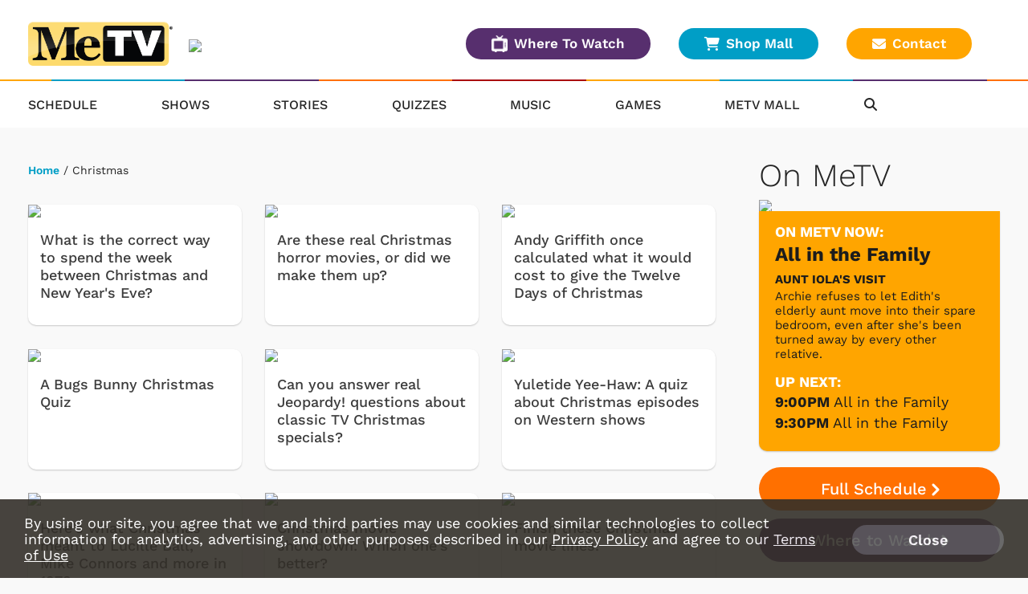

--- FILE ---
content_type: text/html; charset=UTF-8
request_url: https://metv.com/tag/christmas
body_size: 22770
content:
<!doctype html>
    <html lang="en"><head>

                <link href="https://cdnjs.cloudflare.com" rel="preconnect">
        <link href="https://cdnmetv.metv.com" rel="preconnect">

        <!-- Fonts -->
        <link href="/fonts/work_sans.css?1" rel="stylesheet" type="text/css">
        <link href="/fonts/open_sans.css?v1" rel="stylesheet" type="text/css">
        <link href="/fonts/archivo_black.css?v1" rel="stylesheet" type="text/css">

        <link rel="stylesheet" href="https://use.typekit.net/ofe1eno.css">

        <base href="//metv.com/">
        <meta charset="UTF-8">
        <meta name="viewport" content="width=device-width, initial-scale=1.0, maximum-scale=1.0, user-scalable=no" />
        <title>Tag: Christmas</title>
        <meta name="keywords" content="MeTV, classic, TV, television, broadcast, show, watch, westerns, andy griffith, the brady bunch, mash, m*a*s*h, carol burnett, dick van dyke, columbo, green acres, flintstones, star trek, svengoolie, wonder woman, charlie’s angels, hogan’s heroes, gilligan’s island, the three stooges, saved by the bell, lost in space, the twilight zone, memorable entertainment, nostalgia, drama, comedy, retro, network, antenna, cord cutter">
        <meta name="description" content="MeTV">
                        <meta name="og:title" property="og:title" content="Tag: Christmas"/>
		<meta name="og:description" property="og:description" content="MeTV"/>
		<meta name="og:type" property="og:type" content="website"/>
		<meta name="og:url" property="og:url" content="https://metv.com/tag/"/>
		<meta name="og:image" property="og:image" content="https://cdnmetv.metv.com/K7XBG-1567718383-142-uploader-FB_MeTV.jpg"/>
		<link rel="image_src" href="https://cdnmetv.metv.com/K7XBG-1567718383-142-uploader-FB_MeTV.jpg" />
		<meta name="og:site_name" property="og:site_name" content="Me-TV Network"/>
		<meta property="fb:admins" content="567665230"/>
        <meta property="fb:app_id" content="424455911043606" />
                                    

                <!-- Twitter Card data -->
        <meta name="twitter:card" content="summary_large_image">
        <meta name="twitter:title" content="Tag: Christmas">
        <meta name="twitter:description" content="MeTV"> <!-- 200 characters or less -->
        <!-- Twitter summary card with large image must be at least 280x150px -->
        <meta name="twitter:image:src" content="https://cdnmetv.metv.com/K7XBG-1567718383-142-uploader-FB_MeTV.jpg">
        
        <link rel="stylesheet" href="/css/style.css?v113.830" media="screen">
        <!--
        <link rel="stylesheet" href="https://metvnetwork-resources.s3.amazonaws.com/all_style.gz.css" media="screen" />
-->

        <link rel="stylesheet" href="https://cdnjs.cloudflare.com/ajax/libs/font-awesome/6.4.2/css/all.min.css" crossorigin="anonymous">
        <!-- <link href="/css/rrssb.css" rel="stylesheet" type="text/css"> -->
        <link rel="stylesheet" href="/css/jquery-ui-1.10.3.custom.min.css" media="screen" />
                
            <link href="/js/videojs7/video-js.css?v9.17" rel="stylesheet">
            <link rel="stylesheet" href="/js/videojs7/videojs.ads.css?v9.16" />
            <link rel="stylesheet" href="/js/videojs7/videojs.ima.css?v9.16" />
            <!--
            <link href="https://cdnjs.cloudflare.com/ajax/libs/videojs-contrib-ads/6.9.0/videojs.ads.css" rel="stylesheet">
            <link href="https://cdnjs.cloudflare.com/ajax/libs/videojs-ima/2.0.1/videojs.ima.css" rel="stylesheet">            
            -->
            <link href="/css/video_player.css?ver=3.8" rel="stylesheet">
            <script src="/js/imagesLoaded.js"></script>
                
        <script src="https://code.jquery.com/jquery-3.6.1.min.js" integrity="sha256-o88AwQnZB+VDvE9tvIXrMQaPlFFSUTR+nldQm1LuPXQ=" crossorigin="anonymous"></script>
                <script src="/js/jquery-ui.min.js"></script>
        <script src="/js/jquery.sticky.js?version=2.9"></script>
        <script src="/js/jquery.sticky-kit.min.js"></script>
                <script src="/js/imagesLoaded.js"></script>
        <script src="/js/masonry.pkgd.min.js"></script>
                
        <script src="/js/jquery.bxslider.min.js?v2"></script>

        <link rel="stylesheet" href="/css/owl_carousel.css">
        <link rel="stylesheet" href="/css/owl_theme.css">

        
        <link rel="stylesheet" href="/css/animate.css">
        <script src="/js/owl.carousel.min.js"></script>
        <script src="/js/jquery.colorbox-min.js"></script>
		<script type="text/javascript" src="/js/rrssb.min.js"></script>
        
        <script src="/js/reconnecting-websocket.min.js"></script>

        <script src="/js/toggleswitch/on-off-switch.js?x"></script>
        <script src="/js/toggleswitch/on-off-switch-onload.js?y"></script>
        <link rel="stylesheet" href="/js/toggleswitch/on-off-switch.css">

        <!-- smart app banners -->
        <link rel="stylesheet" href="/js/smart-app-banner.css" />
        <link rel="apple-touch-icon" href="/images/icons/ios-icon.jpg">
        <link rel="android-touch-icon" href="/images/icons/android-icon.png" />
        <meta name="apple-itunes-app" content="app-id=1079958817">
        <meta name="google-play-app" content="app-id=com.metv.metvandroid">
                        <script>
            var WEBVIEW = WEBVIEW || {};
            WEBVIEW.is_webview = false;
            WEBVIEW.log_stats = function(){
            
            };
            WEBVIEW.full_url = 'https://metv.com/';
            WEBVIEW.only_content = false;
            WEBVIEW.access_token = '';
            WEBVIEW.market_id = '122';
            WEBVIEW.app_location_enabled = false;
            WEBVIEW.version = 1;            
            var WCS = WCS || {};
            WCS.isHomepage = false;
            WCS.is_svengoolie = false;            
            WCS.CAPTCHA_SITE_KEY = '6Lee4v4SAAAAAMqR4dJGfD5PpNut-pwf12qezPdZ';
            var WVM = WVM || {};
        </script>
        <script src="/js/scripts.js?version=4.27"></script>
        <script src="/js/viewability.js?version=3.6"></script>
        <script src="/js/scripts_extra.js?version=4.621"></script>
 
         <!-- DFP/Google Ads / Prebid / Wallpaper INITIALIZE -->
                 
        
<link rel="stylesheet" href="/css/twemoji-awesome.css?version=2.0" />

    <script type="text/javascript" src="/js/dynamic_recaptcha.js?1.0"></script>
        
    <style>
        .user-login{
            word-break: keep-all !important;
        }
        .local-url{
            padding-top: 10px;
            display: inline-block;
        }        
    </style>     
    </head>
    <body class="metv" >
    	

        <!-- Visitors Block -->
                <!-- end visitors block -->
        
                                            <header>
                
                <div class="header-outer-container lg-col-wrapper-no-space clearfix">
                                        
                                                                                    <!-- NEW USER WELCOME PACKAGE GOES HERE  -->
                                                                         

                    <div class="header-row-wrapper">
                        <div class="header-logo-container">
                            <span class="header-nav-menu-tab"><i class="fa fa-bars"></i></span>
                                                            <a href="/"><img class="logo" src="/images/metv_logo.png"></a>
                                                        <div class="header-location-affiliates desktop-only">
                                                                <img src="https://metvcdn.metv.com/BQpXz-1569511007-157-uploader-WBNS_web.png" width="290" height="40">
                                                            </div>
                        </div>
                         <div class="header-buttons mobile-only">
                            <a class="btn-primary btn-small orange" href="/schedule/">Full Schedule
                            </a>
                            <a class="btn-primary btn-small purple" href="/wheretowatch/">Where To Watch
                            </a>
                            <a class="contact btn-primary btn-small yellow" href="/contact"><i class="fas fa-envelope"></i>Contact
                            </a>
                        </div>
                        <div class="header-buttons desktop-only">
                            <a class="btn-primary btn-small purple" href="/wheretowatch/"><img src="/images/television_icon.png">Where To Watch
                            </a>
                            <a class="btn-primary btn-small blue" href="https://metvmall.com/" target="_blank"><i class="fas fa-shopping-cart"></i>Shop Mall
                            </a>
                            <a class="contact btn-primary btn-small yellow" href="/contact"><i class="fas fa-envelope"></i>Contact
                            </a>
                        </div>
                                            </div>
                </div>
                <nav class="header-nav sticky">
                    <div class="rainbow-border-container non-sticky">
                        <div class="rainbow-border"></div>
                    </div>
                    <div class="lg-col-wrapper clearfix">
                        <span class="header-nav-menu-tab bottom"><i class="fa fa-bars"></i></span>
                                                <a href="/" title="MeTV"><img class="logo-resp" src="/images/metv_logo.png" width="125" height="40"></a>
                                                                        <ul class="clearfix">
                            <li>
                                <a href="/schedule/">Schedule</a>
                            </li>
                            <li>
                                <a href="/shows/">Shows</a>
                            </li>
                            <li>
                                <a href="/stories/">Stories</a>
                            </li>
                            <li>
                                <a href="/quiz/">Quizzes</a>
                            </li>
                                                        <li>
                                                                    <a href="https://metv.fm/live?marketid=122"  target="_blank" rel="noopener">
                                                                    Music</a>
                            </li>
                            <li>
                                <a href="https://metv.arkadiumarena.com">Games</a>
                            </li>
                            <li>
                                <a href="https://metvmall.com?ref=metvnav" rel="noopener" target="_blank">MeTV Mall</a>
                            </li>
                            <div class="mobile-only">
                             <li>
                                <a href="/wheretowatch/affiliate/535">Where To Watch</a>
                            </li>
                            </div>
                            <div class="mobile-only">
                            <li>
                                <a href="/about-us/">About</a>
                            </li>
                            <li>
                                <a href="/contact/">Contact</a>
                            </li>
                            <li>
                                <a href="/advertise/">Advertise</a>
                            </li>
                            <li>
                                <a href="/privacy-policy/">Privacy Policy</a>
                            </li>
                            <li>
                                <a href="/terms-of-use/">Terms of Use</a>
                            </li>
                                                                                    <li>
                                <a href="/do-not-sell-my-information">Do Not Sell Or Share My Information</a>
                            </li>
                                                                                    </div>
                            <div class="header-nav-icons">
                                <li class="header-nav-search">
                                    <i class="fa fa-search"></i>
                                </li>
                                                            </div>
                            <div class="copyright mobile-only">&copy; 2026 Me-TV National Limited Partnership</div>
                            <div class="header-login-container bottom">
                                <div class="user-notifications">
                                </div>
                                                            </div>
                        </ul>
                    </div><!-- .lg-col-wrapper -->
                    <div class="rainbow-border-container sticky">
                        <div class="rainbow-border"></div>
                    </div>
                    <div class="search-bar closed">
                        <div class="lg-col-wrapper-no-space">
                            <form class="search-form clearfix" action="/search/" method="get" enctype="multipart/form-data">
                                <div class="search-bar-input-wrap">
                                    <input type="text" name="search_term" value="Search..." placeholder="Search...">
                                </div>
                                <button type="submit" name="submit"><i class="fa fa-chevron-right"></i></button>
                            </form>
                        </div>
                    </div>
                </nav>
            </div><!-- .header-wrapper -->        
            <div class="alert-container"></div>
                            <div class="content-now-next-section mobile-only" >
        <h1>On MeTV</h1>
        <div class="content-now-next-container">
            <div id="promo_player_mobile" class="content-now-promo">
                                <img id="scheduleImage" src="https://cdnmetv.metv.com/jvJUp-1674059916-102-show-300x165-AIFamily.jpg">
            </div>
            <!-- On Now new module -->
            <div class="content-now-next">
                <div class="content-now-next-inner inner-box-stacking-bottom">
                    <div class="content-next-heading">On MeTV Now:</div>
                    <div class="content-now-title">
                        All in the Family                    </div>
                        <span class="content-now-subheading">Aunt Iola's Visit                    </span>
                        <p class="content-now-description desktop-only">Archie refuses to let Edith's elderly aunt move into their spare bedroom, even after she's been turned away by every other relative.</p>
                    <div class="content-next-heading">Up Next:</div>
                    <div class="content-next-schedule">
                        <span class="content-next-time"> 9:00PM</span>
                                                <a href="shows/all-in-the-family">
                            All in the Family
                        </a>
                                                </span>
                    </div>
                    <div class="content-next-schedule up-next-second">
                        <span class="content-next-time"> 9:30PM
                        </span>
                        <span class="content-next-title">
                                                                                            <a href="shows/all-in-the-family">
                                All in the Family
                                </a>
                                                    </span>
                    </div>
                </div>
            </div>
        </div>
        <div class="sidebar-buttons inline-mobile-buttons desktop-only">
            <a class="btn-primary orange" href="/schedule/">Full Schedule<i class="fa fa-chevron-right" aria-hidden="true"></i></a>
            <a class="btn-primary purple" href="/wheretowatch/affiliate/535">Where to Watch<i class="fa fa-chevron-right" aria-hidden="true"></i></a>
        </div>
    </div>
   
                        <style>
.market-alert-container {
	background-color: #a20000;  
	background-position: 50%;
	text-align: center;
}

.market-alert-container .market-alert-text {
	display: flex;
	flex-direction: column;
	color: white;
	font-size: 2.1rem;
	line-height: 2.5rem;
	width: 94%;
	margin: 0 auto;
	letter-spacing: 0.3px;
}

.market-alert-container .market-alert-text a {
	color: #ffffff;
	font-weight: bold;
}

.market-alert-container .md-col-wrapper, .market-alert-container .lg-col-wrapper {
    padding: 1rem 2rem;
    margin-bottom: 10px;
}

.market-alert-text p {
	margin: 1.5rem 0 1.5rem;
}

i.market-alert-close {
	color: white;
	cursor: pointer;
	position: relative;
	font-size: 2rem;
	padding: 0.2rem 0.45rem;
	float: right;
	top: 1rem;
	right: 1rem;
}

i.market-alert-close:hover,
i.market-alert-close:focus {
	color: black;
}

.market-alert-container	.btn-primary {
	display: inline-block;
	font-size: 1.6rem;
	text-transform: uppercase;
	padding: 1.1rem 5.7rem;
}

.lg-col-wrapper .market-alert-container {
	margin: -3rem 0 5rem;
}

.btn-primary.text-brand-black, .form-wrap input[type="submit"].text-brand-black, .form-wrap button.text-brand-black {
    color: #252525;
}
.btn-primary.white, .form-wrap input[type="submit"].white, .form-wrap button.white {
    background-color: #fff;
}
.btn-primary, .form-wrap input[type="submit"], .form-wrap button {
    color: #fff;
    font-size: 2rem;
    font-weight: 600;
    text-decoration: none;
    text-align: center;
    border: 2px solid transparent;
    border-radius: 50px;
    white-space: nowrap;
    padding: 1.3rem 2.8rem;
    margin-bottom: 1rem;
    opacity: 1;
}

.btn-primary.inverted-white:hover, .form-wrap input[type="submit"].inverted-white:hover, .form-wrap button.inverted-white:hover {
    color: #fff;
    border: 2px solid #fff;
    -webkit-filter: none;
    filter: none;
    background: transparent;
}

.btn-primary:hover, .form-wrap input[type="submit"]:hover, .form-wrap button:hover, .btn-primary:focus, .form-wrap input[type="submit"]:focus, .form-wrap button:focus, .btn-primary:active, .form-wrap input[type="submit"]:active, .form-wrap button:active {
    -webkit-filter: brightness(115%);
    filter: brightness(115%);
    text-decoration: none;
}

@media screen and (max-width: 900px) {
	.market-alert-container .rescan-alert-text {
		font-size: 2rem;
	}
}
</style>

<script>
    $(document).ready(function(){
        $('.market-alert-close').on('click', function(e){
            if(e.target) targ = e.target;
            else if (e.srcElement) targ = e.srcElement;
            if(targ.nodeType==3) targ = targ.parentNode;

            var alt_box = $(targ.parentNode);

            alt_box.fadeOut();

        });        
    });
</script>


        </header>        
              

        
                                
        <div class="lg-col-wrapper clearfix">
        
    
<!-- this is the script to log the click events for the metv_middle ad spot. it also controls the banner image rotation -->
<script>
    $(document).ready(function() {
        //console.log('MIDDLE AD SHOWCASE SCRIPT')
        var MIDDLE_SC = MIDDLE_SC || {};
        MIDDLE_SC.sendbeacon = function(action, nonInteraction, value, eventLabel) {
            //console.log('showcase test blahhh');
            var eventCategory = 'Showcase_ad';
            if (window.gtag) {
                gtag('event', action, {
                    'event_category': eventCategory,
                    'event_label': eventLabel,
                    'value': value,
                    'non_interaction': nonInteraction
                });
            }
        };

        function logAdClick(href) {
            // Extract the last part of the URL (after the last '/')
            var urlPart = href.substr(href.lastIndexOf('/') + 1);

            // If there is a '?' character in the URL part, exclude everything after it
            var questionMarkPos = urlPart.indexOf('?');
            if (questionMarkPos !== -1) {
                urlPart = urlPart.substr(0, questionMarkPos);
            }

            // Form the event name
            var eventName = "MiddleAd_Click_" + urlPart;

            MIDDLE_SC.sendbeacon(eventName, true, 1, 'banner_ad_click');
        }

        $('.middle-ad-banner a').on('click', function() {
            logAdClick($(this).attr('href'));
        });

        $('.footer-ad-inner a').on('click', function() {
            logAdClick($(this).attr('href'));
        });

        $('.side-ad a').on('click', function() {
            if ($(this).closest('#metv_float-sticky-wrapper').length) {
                // If it's inside the specified ID, ignore this click and return
                return;
            }
            logAdClick($(this).attr('href'));
        });

    });
</script>

            <div class="main-content">
                                <div class="breadcrumb">
                    <a href="/">Home</a> 
/ Christmas  

                </div>
                                                                                                                                 
                
                <div class="content-grid content-grid-full">
                                            <div class="content-grid-item content-grid-item-3">
                            <a  class="content-grid-item-thumb" href="/quiz/what-is-the-correct-way-to-spend-the-week-between-christmas-and-new-years-eve">
                                <img src="https://cdnmetv.metv.com/1pZl9-1765910457-4887-quiz-happy_new_year.png">
                            </a>
                            <div class="content-grid-item-desc">
                                <a  class="content-grid-item-title" href="/quiz/what-is-the-correct-way-to-spend-the-week-between-christmas-and-new-years-eve">What is the correct way to spend the week between Christmas and New Year's Eve?</a>
                            </div>
                        </div>
                                            <div class="content-grid-item content-grid-item-3">
                            <a  class="content-grid-item-thumb" href="/quiz/are-these-real-christmas-horror-movies-or-did-we-make-them-up">
                                <img src="https://cdnmetv.metv.com/urt7j-1765910799-4868-quiz-silent_night.png">
                            </a>
                            <div class="content-grid-item-desc">
                                <a  class="content-grid-item-title" href="/quiz/are-these-real-christmas-horror-movies-or-did-we-make-them-up">Are these real Christmas horror movies, or did we make them up?</a>
                            </div>
                        </div>
                                            <div class="content-grid-item content-grid-item-3">
                            <a  class="content-grid-item-thumb" href="/stories/andy-griffith-once-calculated-what-it-would-cost-to-give-the-twelve-days-of-christmas">
                                <img src="https://cdnmetv.metv.com/zVQr8-1702404617-5173-blog-andy_12days_header.jpg">
                            </a>
                            <div class="content-grid-item-desc">
                                <a  class="content-grid-item-title" href="/stories/andy-griffith-once-calculated-what-it-would-cost-to-give-the-twelve-days-of-christmas">Andy Griffith once calculated what it would cost to give the Twelve Days of Christmas</a>
                            </div>
                        </div>
                                            <div class="content-grid-item content-grid-item-3">
                            <a  class="content-grid-item-thumb" href="/quiz/a-bugs-bunny-christmas-quiz">
                                <img src="https://cdnmetv.metv.com/tdX1Y-1765911500-4838-quiz-bugs_bunny_christmas.png">
                            </a>
                            <div class="content-grid-item-desc">
                                <a  class="content-grid-item-title" href="/quiz/a-bugs-bunny-christmas-quiz">A Bugs Bunny Christmas Quiz</a>
                            </div>
                        </div>
                                            <div class="content-grid-item content-grid-item-3">
                            <a  class="content-grid-item-thumb" href="/quiz/can-you-answer-real-jeopardy-questions-about-classic-tv-christmas-specials">
                                <img src="https://cdnmetv.metv.com/pZ2hm-1764620836-related_image-1852.jpg">
                            </a>
                            <div class="content-grid-item-desc">
                                <a  class="content-grid-item-title" href="/quiz/can-you-answer-real-jeopardy-questions-about-classic-tv-christmas-specials">Can you answer real Jeopardy! questions about classic TV Christmas specials?</a>
                            </div>
                        </div>
                                            <div class="content-grid-item content-grid-item-3">
                            <a  class="content-grid-item-thumb" href="/quiz/yuletide-yee-haw-a-quiz-about-christmas-episodes-on-western-shows">
                                <img src="https://cdnmetv.metv.com/UYjWo-1733328724-4831-quiz-yuletide_yee-haw.png">
                            </a>
                            <div class="content-grid-item-desc">
                                <a  class="content-grid-item-title" href="/quiz/yuletide-yee-haw-a-quiz-about-christmas-episodes-on-western-shows">Yuletide Yee-Haw: A quiz about Christmas episodes on Western shows</a>
                            </div>
                        </div>
                                            <div class="content-grid-item content-grid-item-3">
                            <a  class="content-grid-item-thumb" href="/lists/heres-what-christmas-meant-to-lucille-ball-mike-connors-and-more-in-1973">
                                <img src="https://cdnmetv.metv.com/7K61s-1669656683-1799-list-what_does_christmas_mean_to_you_header.jpg">
                            </a>
                            <div class="content-grid-item-desc">
                                <a  class="content-grid-item-title" href="/lists/heres-what-christmas-meant-to-lucille-ball-mike-connors-and-more-in-1973">Here's what Christmas meant to Lucille Ball, Mike Connors and more in 1973</a>
                            </div>
                        </div>
                                            <div class="content-grid-item content-grid-item-3">
                            <a  class="content-grid-item-thumb" href="/quiz/christmas-movie-showdown-which-ones-better">
                                <img src="https://cdnmetv.metv.com/MpwjT-1765568468-4858-quiz-white_christmas.png">
                            </a>
                            <div class="content-grid-item-desc">
                                <a  class="content-grid-item-title" href="/quiz/christmas-movie-showdown-which-ones-better">Christmas movie showdown: Which one's better?</a>
                            </div>
                        </div>
                                            <div class="content-grid-item content-grid-item-3">
                            <a  class="content-grid-item-thumb" href="/quiz/finish-these-christmas-movie-lines">
                                <img src="https://cdnmetv.metv.com/uKRqc-1765396294-3938-quiz-christmas_movies.png">
                            </a>
                            <div class="content-grid-item-desc">
                                <a  class="content-grid-item-title" href="/quiz/finish-these-christmas-movie-lines">Finish these Christmas movie lines!</a>
                            </div>
                        </div>
                                            <div class="content-grid-item content-grid-item-3">
                            <a  class="content-grid-item-thumb" href="/quiz/will-these-christmas-classics-by-william-shatner-make-it-into-your-holiday-rotation">
                                <img src="https://cdnmetv.metv.com/aKQcA-1765226536-4796-quiz-brick_shathouse.png">
                            </a>
                            <div class="content-grid-item-desc">
                                <a  class="content-grid-item-title" href="/quiz/will-these-christmas-classics-by-william-shatner-make-it-into-your-holiday-rotation">Will these Christmas classics by William Shatner make it into your holiday rotation?</a>
                            </div>
                        </div>
                                            <div class="content-grid-item content-grid-item-3">
                            <a  class="content-grid-item-thumb" href="/quiz/what-is-the-all-time-greatest-christmas-song">
                                <img src="https://cdnmetv.metv.com/L2ksF-1765383372-5656-quiz-jingle_bell_rocks.png">
                            </a>
                            <div class="content-grid-item-desc">
                                <a  class="content-grid-item-title" href="/quiz/what-is-the-all-time-greatest-christmas-song">What is THE all-time greatest Christmas song?</a>
                            </div>
                        </div>
                                            <div class="content-grid-item content-grid-item-3">
                            <a  class="content-grid-item-thumb" href="/quiz/how-well-do-you-know-the-beverly-hillbillies-christmas-episodes">
                                <img src="https://cdnmetv.metv.com/QputB-1765308559-4850-quiz-christmillies.png">
                            </a>
                            <div class="content-grid-item-desc">
                                <a  class="content-grid-item-title" href="/quiz/how-well-do-you-know-the-beverly-hillbillies-christmas-episodes"> How well do you know the Beverly Hillbillies Christmas episodes?</a>
                            </div>
                        </div>
                                            <div class="content-grid-item content-grid-item-3">
                            <a  class="content-grid-item-thumb" href="/stories/art-carney-was-the-perfect-santa-claus">
                                <img src="https://cdnmetv.metv.com/y1hzQ-1764883006-5064-blog-Art%20and%20Jackie.png">
                            </a>
                            <div class="content-grid-item-desc">
                                <a  class="content-grid-item-title" href="/stories/art-carney-was-the-perfect-santa-claus">Art Carney was the perfect Santa Claus</a>
                            </div>
                        </div>
                                            <div class="content-grid-item content-grid-item-3">
                            <a  class="content-grid-item-thumb" href="/quiz/choose-your-favorite-rankin-bass-christmas-special">
                                <img src="https://cdnmetv.metv.com/47aUZ-1764882816-4863-quiz-rankin_bass_2.png">
                            </a>
                            <div class="content-grid-item-desc">
                                <a  class="content-grid-item-title" href="/quiz/choose-your-favorite-rankin-bass-christmas-special">Choose your favorite Rankin/Bass Christmas special!</a>
                            </div>
                        </div>
                                            <div class="content-grid-item content-grid-item-3">
                            <a  class="content-grid-item-thumb" href="/quiz/do-you-remember-all-of-the-christmas-presents-given-on-the-beverly-hillbillies">
                                <img src="https://cdnmetv.metv.com/IBfL6-1574722704-related_image-1811.jpg">
                            </a>
                            <div class="content-grid-item-desc">
                                <a  class="content-grid-item-title" href="/quiz/do-you-remember-all-of-the-christmas-presents-given-on-the-beverly-hillbillies">Do you remember all of the Christmas presents given on The Beverly Hillbillies?</a>
                            </div>
                        </div>
                                    </div><!-- .content-grid -->
                <div id="ajax_loader_tag" style="display:none;">
                    <div class="spin-container">
                      <div class="spiner">
                        <div aria-hidden="true"></div>
                        <div aria-hidden="true"></div>
                        <div aria-hidden="true"></div>
                      </div> 
                    </div>          
                    <h4 class="loader-text">Loading</h4>
                </div>                 
            </div>
                        <aside>
                <ul>
                    <li>
                        <div class="content-now-next-section now-title-small desktop-only">
                                                        <h1>On MeTV</h1>
                            <div class="content-now-next-container">
                                <div id="promo_player_desktop" class="content-now-promo">
                                               
                                                                            <img src="https://cdnmetv.metv.com/jvJUp-1674059916-102-show-300x165-AIFamily.jpg">
                                                                    </div>
                                <!-- On Now new module -->
                                <div class="content-now-next">
                                    <div class="content-now-next-inner inner-box-stacking-bottom">
                                        <div class="content-next-heading">On MeTV Now:</div>
                                        <div class="content-now-title">
                                            All in the Family                                        </div>
                                            <span class="content-now-subheading">Aunt Iola's Visit                                        </span>
                                            <p class="content-now-description desktop-only">Archie refuses to let Edith's elderly aunt move into their spare bedroom, even after she's been turned away by every other relative.</p>
                                        <div class="content-next-heading">Up Next:</div>
                                        <div class="content-next-schedule">
                                            <span class="content-next-time"> 9:00PM</span>
                                                                                        <a href="shows/all-in-the-family">
                                                All in the Family
                                            </a>
                                                                                        </span>
                                        </div>
                                        <div class="content-next-schedule up-next-second">
                                            <span class="content-next-time"> 9:30PM
                                            </span>
                                            <span class="content-next-title">
                                                                                                                                                                                                            
                                                                                                                                                                                                                    
                                                    <a href="shows/all-in-the-family" target="_blank" rel="noopener">All in the Family</a>

                                                                                            </span>

                                        </div>
                                    </div>
                                </div>
                            </div>
                                                        <div class="sidebar-buttons inline-mobile-buttons desktop-only">
                                <a class="btn-primary orange" href="/schedule/">Full Schedule<i class="fa fa-chevron-right" aria-hidden="true"></i></a>
                                <a class="btn-primary purple" href="/wheretowatch/affiliate/535">Where to Watch<i class="fa fa-chevron-right" aria-hidden="true"></i></a>
                            </div>
                        </div>
                    </li>
                    
                    <li>
                                        </li>

                                                                    <li>
                            <div class="side-ad">
                                                            <a class="external-link" href="https://metvmall.com/collections/featured-star-trek?utm_source=metv&utm_medium=referral&utm_campaign=middle&utm_content=trek" target="_blank"><img src="https://cdnmetv.metv.com/ydo80-1766503073-29-middle_ad_unit-Star%20Trek%20Static%20Ads_300x250.png"></a>
                                                        </div>
                        </li>
                                            

                     <!-- else not homepage -->
                    
                                                <li>
                            
    <script type="text/javascript">
        var WCS = WCS || {};  
        if(!WCS.newsletterAdded){           
            $(document).ready(function(){            

                var NEWSLETTER_CLICK = false;
                var HP_NEWSLETTER_CLICK = false;
                var MODAL_NEWSLETTER_CLICK = false;
                var LP_NEWSLETTER_CLICK = false;
                var HEADTOHEAD_CLICK = false;
                var MEMADNESS_CLICK = false;
                var SIDE_NEWSLETTER_CLICK = false;
                var FOOT_NEWSLETTER_CLICK = false;

                //hacky - monitor clicks and typing on forms to choose where to say THANK YOU!!!!!!
                $('#modal-newsletter-form').on('keypress', function(event) {
                    MODAL_NEWSLETTER_CLICK = true;
                });
                $('#modal-newsletter-form').on('click', function(event) {
                    MODAL_NEWSLETTER_CLICK = true;
                });

                $('#memadness-newsletter-form').on('keypress', function(event) {
                    MEMADNESS_CLICK = true;
                });
                $('#memadness-newsletter-form').on('click', function(event) {
                    MEMADNESS_CLICK = true;
                });

                 $('#side-newsletter-form').on('keypress', function(event) {
                     console.log("side1");
                    SIDE_NEWSLETTER_CLICK = true;
                    FOOT_NEWSLETTER_CLICK = false;          
                });
                $('#side-newsletter-form').on('click', function(event) {
                     console.log("side2");                    
                    SIDE_NEWSLETTER_CLICK = true;
                    FOOT_NEWSLETTER_CLICK = false;                           
                });    

                 $('#foot-newsletter-form').on('keypress', function(event) {
                    FOOT_NEWSLETTER_CLICK = true;
                    SIDE_NEWSLETTER_CLICK = false;
                          
                     console.log("foot1");                                        
                });
                $('#foot-newsletter-form').on('click', function(event) {
                    FOOT_NEWSLETTER_CLICK = true;
                    SIDE_NEWSLETTER_CLICK = false;
                     console.log("foot2");                                                            
                });            

                $('#side-newsletter-form,#foot-newsletter-form,#modal-newsletter-form,#pickme-newsletter-form,#hth-newsletter-form,#memadness-newsletter-form').submit( function(e){
                    e.preventDefault();

                    var emailAddress = $('#side_newsletter_email').val();
                    if(HEADTOHEAD_CLICK){
                        emailAddress = $('#hth_newsletter_email').val();
                    }
                    else if(HP_NEWSLETTER_CLICK){
                        emailAddress = $('#hp_newsletter_email').val();
                    }
                    else if(MODAL_NEWSLETTER_CLICK){
                        emailAddress = $('#modal_newsletter_email').val();
                    }
                    else if(MEMADNESS_CLICK){
                        emailAddress = $('#memadness_newsletter_email').val();
                    }
                    else if(SIDE_NEWSLETTER_CLICK){
                        emailAddress = $('#side_newsletter_email').val();
                    }
                    else if(FOOT_NEWSLETTER_CLICK){
                        emailAddress = $('#foot_newsletter_email').val();
                    }                

                    if(emailAddress.length <= 2){
                        alert("Enter a valid email");
                        return false;
                    }
                    if(NEWSLETTER_CLICK){
                        return;
                    }
                    NEWSLETTER_CLICK = true;
                    $.ajax({
                        url: '/ajax/newsletter_signup/',
                        data: {
                            email: emailAddress
                        },
                        type: 'POST',
                        dataType: 'json',
                        success: function(data)
                        {
                            if(data.status == "success"){
                                
                                if(MEMADNESS_CLICK){
                                    $('.memadness-newsletter-signup').html('<span class="newsletter-thankyou">Thank you for signing up!</span>');
                                }     
                                else if(SIDE_NEWSLETTER_CLICK){
                                    $('.side-newsletter-wrap').html('<span class="side-newsletter-thankyou">Thank you for signing up!</span>');
                                }
                                else if(FOOT_NEWSLETTER_CLICK){                                
                                    $('.side-newsletter-wrap').html('<span class="side-newsletter-thankyou">Thank you for signing up!</span>');                                    
                                }                                     
                                else{
                                    $('.side-newsletter-wrap').html('<span class="side-newsletter-thankyou">Thank you for signing up!</span>');
                                    $('.content-newsletter-signup.newsletter-wrap').css('padding-left', '0');
                                }
                            }
                            else if(data.status == "failure"){
                                alert(data.msg);
                            }
                            NEWSLETTER_CLICK = false;
                        },
                        error : function(response)
                        {
                           //alert('Error');
                           console.log(response);
                        }
                    });

                });
                
            });
            WCS.newsletterAdded = true;
        }
		// open MeTV Music playter
		/*$('.metvmusic-listen-btn-side').click(function(e){
			e.preventDefault();
			window.open('/metvmusic/','metvmusic','resizable,height=582,width=756');
		});*/
    </script>

                        </li>
                        <li class="desktop-only">
                                
        
                        </li>
                                                <li>
                            <h3>Recent Stories</h3>
                            <div class="side-content">
                                                                <div class="side-content-story content-box-primary clearfix">
                                        <a class="side-content-item-thumb" href="/lists/meet-morgan-richardson-inside-the-collection">
                                            <img src="https://cdnmetv.metv.com/LUCE3-1717094909-1948-list-collectors_call_header_image.jpg">
                                        </a>
                                        <div class="content-grid-item-desc">
                                            <a href="/lists/meet-morgan-richardson-inside-the-collection">Meet Morgan Richardson: Inside the Collection</a>
                                        </div>
                                    </div>
                                                                <div class="side-content-story content-box-primary clearfix">
                                        <a class="side-content-item-thumb" href="/quiz/can-you-name-the-albums-these-beatles-songs-were-on">
                                            <img src="https://cdnmetv.metv.com/J0qXP-1768599467-4157-quiz-beatle_boys.png">
                                        </a>
                                        <div class="content-grid-item-desc">
                                            <a href="/quiz/can-you-name-the-albums-these-beatles-songs-were-on">Can you name the albums these Beatles songs were on?</a>
                                        </div>
                                    </div>
                                                                <div class="side-content-story content-box-primary clearfix">
                                        <a class="side-content-item-thumb" href="/quiz/can-you-remember-which-movie-this-theme-park-ride-is-based-on">
                                            <img src="https://cdnmetv.metv.com/P4BYD-1768599386-5708-quiz-theme_park_theme_hed.png">
                                        </a>
                                        <div class="content-grid-item-desc">
                                            <a href="/quiz/can-you-remember-which-movie-this-theme-park-ride-is-based-on">Can you remember which movie this theme park ride is based on?</a>
                                        </div>
                                    </div>
                                                            </div>
                        </li>
                                                <li>
                            <h3>Nostalgia</h3>
                            <div class="side-content">
                                                                                                            <div class="side-content-story content-box-primary clearfix">
                                            <a class="side-content-item-thumb" href="/lists/meet-morgan-richardson-inside-the-collection">
                                                <img src="https://cdnmetv.metv.com/LUCE3-1717094909-1948-list-collectors_call_header_image.jpg">
                                            </a>
                                            <div class="content-grid-item-desc">
                                                <a href="/lists/meet-morgan-richardson-inside-the-collection">Meet Morgan Richardson: Inside the Collection</a>
                                            </div>
                                        </div>
                                                                            <div class="side-content-story content-box-primary clearfix">
                                            <a class="side-content-item-thumb" href="/quiz/can-you-name-the-albums-these-beatles-songs-were-on">
                                                <img src="https://cdnmetv.metv.com/J0qXP-1768599467-4157-quiz-beatle_boys.png">
                                            </a>
                                            <div class="content-grid-item-desc">
                                                <a href="/quiz/can-you-name-the-albums-these-beatles-songs-were-on">Can you name the albums these Beatles songs were on?</a>
                                            </div>
                                        </div>
                                                                            <div class="side-content-story content-box-primary clearfix">
                                            <a class="side-content-item-thumb" href="/quiz/can-you-remember-which-movie-this-theme-park-ride-is-based-on">
                                                <img src="https://cdnmetv.metv.com/P4BYD-1768599386-5708-quiz-theme_park_theme_hed.png">
                                            </a>
                                            <div class="content-grid-item-desc">
                                                <a href="/quiz/can-you-remember-which-movie-this-theme-park-ride-is-based-on">Can you remember which movie this theme park ride is based on?</a>
                                            </div>
                                        </div>
                                                                        
                                                                <div class="inner-flex-btn">
                                    <a                                        class="btn-primary btn-small yellow text-brand-white inverted-yellow" href="https://www.metv.com/tag/nostalgia">More Nostalgia&nbsp;<i class="fa fa-chevron-right" aria-hidden="true"></i>
                                    </a>
                                </div>                                
                            </div>
                        </li>                        
                        

                                                                    <!-- END IF IS HOMEPAGE -->
                                            <li>
                            
<ul>
    <li>
        <footer>
            <img src="/images/metv-footer-white.png" class="metv-logo white" width="77" height="25">
            <img src="/images/metv-footer-logo.png" class="metv-logo" width="77" height="25">

        <a href="/about-us/">About</a><a href="/contact">Contact</a><a href="/advertise/">Advertise</a><a href="/privacy-policy/">Privacy Policy</a><a href="/terms-of-use/">Terms of Use</a>
                                        <a style="line-height: 18px;" href="/do-not-sell-my-information">Do Not Sell Or Share My Information</a>
                
    <script type="text/javascript">
        var WCS = WCS || {};  
        if(!WCS.newsletterAdded){           
            $(document).ready(function(){            

                var NEWSLETTER_CLICK = false;
                var HP_NEWSLETTER_CLICK = false;
                var MODAL_NEWSLETTER_CLICK = false;
                var LP_NEWSLETTER_CLICK = false;
                var HEADTOHEAD_CLICK = false;
                var MEMADNESS_CLICK = false;
                var SIDE_NEWSLETTER_CLICK = false;
                var FOOT_NEWSLETTER_CLICK = false;

                //hacky - monitor clicks and typing on forms to choose where to say THANK YOU!!!!!!
                $('#modal-newsletter-form').on('keypress', function(event) {
                    MODAL_NEWSLETTER_CLICK = true;
                });
                $('#modal-newsletter-form').on('click', function(event) {
                    MODAL_NEWSLETTER_CLICK = true;
                });

                $('#memadness-newsletter-form').on('keypress', function(event) {
                    MEMADNESS_CLICK = true;
                });
                $('#memadness-newsletter-form').on('click', function(event) {
                    MEMADNESS_CLICK = true;
                });

                 $('#side-newsletter-form').on('keypress', function(event) {
                     console.log("side1");
                    SIDE_NEWSLETTER_CLICK = true;
                    FOOT_NEWSLETTER_CLICK = false;          
                });
                $('#side-newsletter-form').on('click', function(event) {
                     console.log("side2");                    
                    SIDE_NEWSLETTER_CLICK = true;
                    FOOT_NEWSLETTER_CLICK = false;                           
                });    

                 $('#foot-newsletter-form').on('keypress', function(event) {
                    FOOT_NEWSLETTER_CLICK = true;
                    SIDE_NEWSLETTER_CLICK = false;
                          
                     console.log("foot1");                                        
                });
                $('#foot-newsletter-form').on('click', function(event) {
                    FOOT_NEWSLETTER_CLICK = true;
                    SIDE_NEWSLETTER_CLICK = false;
                     console.log("foot2");                                                            
                });            

                $('#side-newsletter-form,#foot-newsletter-form,#modal-newsletter-form,#pickme-newsletter-form,#hth-newsletter-form,#memadness-newsletter-form').submit( function(e){
                    e.preventDefault();

                    var emailAddress = $('#side_newsletter_email').val();
                    if(HEADTOHEAD_CLICK){
                        emailAddress = $('#hth_newsletter_email').val();
                    }
                    else if(HP_NEWSLETTER_CLICK){
                        emailAddress = $('#hp_newsletter_email').val();
                    }
                    else if(MODAL_NEWSLETTER_CLICK){
                        emailAddress = $('#modal_newsletter_email').val();
                    }
                    else if(MEMADNESS_CLICK){
                        emailAddress = $('#memadness_newsletter_email').val();
                    }
                    else if(SIDE_NEWSLETTER_CLICK){
                        emailAddress = $('#side_newsletter_email').val();
                    }
                    else if(FOOT_NEWSLETTER_CLICK){
                        emailAddress = $('#foot_newsletter_email').val();
                    }                

                    if(emailAddress.length <= 2){
                        alert("Enter a valid email");
                        return false;
                    }
                    if(NEWSLETTER_CLICK){
                        return;
                    }
                    NEWSLETTER_CLICK = true;
                    $.ajax({
                        url: '/ajax/newsletter_signup/',
                        data: {
                            email: emailAddress
                        },
                        type: 'POST',
                        dataType: 'json',
                        success: function(data)
                        {
                            if(data.status == "success"){
                                
                                if(MEMADNESS_CLICK){
                                    $('.memadness-newsletter-signup').html('<span class="newsletter-thankyou">Thank you for signing up!</span>');
                                }     
                                else if(SIDE_NEWSLETTER_CLICK){
                                    $('.side-newsletter-wrap').html('<span class="side-newsletter-thankyou">Thank you for signing up!</span>');
                                }
                                else if(FOOT_NEWSLETTER_CLICK){                                
                                    $('.side-newsletter-wrap').html('<span class="side-newsletter-thankyou">Thank you for signing up!</span>');                                    
                                }                                     
                                else{
                                    $('.side-newsletter-wrap').html('<span class="side-newsletter-thankyou">Thank you for signing up!</span>');
                                    $('.content-newsletter-signup.newsletter-wrap').css('padding-left', '0');
                                }
                            }
                            else if(data.status == "failure"){
                                alert(data.msg);
                            }
                            NEWSLETTER_CLICK = false;
                        },
                        error : function(response)
                        {
                           //alert('Error');
                           console.log(response);
                        }
                    });

                });
                
            });
            WCS.newsletterAdded = true;
        }
		// open MeTV Music playter
		/*$('.metvmusic-listen-btn-side').click(function(e){
			e.preventDefault();
			window.open('/metvmusic/','metvmusic','resizable,height=582,width=756');
		});*/
    </script>

        <div class="footer-affiliate-logos">
                    </div>
        <div class="copyright">&copy; 2026 Me-TV <br>National Limited Partnership</div>
        </footer>
    </li>
        
            
    <li>
                    <div id="float_anchor" class="desktop-only "></div>
            <div id="metv_float" class="">
                            <div class="metv-mall-sidebar-wrapper content-box-primary">
<a href="https://metvmall.com?utm_source=metv&utm_medium=right+rail&utm_campaign=module&utm_content=logo" target="_blank"><img src="/images/metv_mall_logo_900.png" href="https://metvmall.com?utm_source=metv&utm_medium=right+rail&utm_campaign=module&utm_content=logo" class="metv-mall-logo"></a>
    <div class="owl-carousel owl-theme metv-mall-sidebar">
        <div class="side-store-product-item">
            <a href="https://metvmall.com/collections/apparel?utm_source=metv&utm_medium=right+rail&utm_campaign=module&utm_content=apparel" target="_blank"><img src="/images/sidebar/Apparel.png"></a>
            <div class="dropdown">
              <div class="dropdown-btn arrowRotate contentBoxPrimary"><a href="https://metvmall.com/collections/apparel?utm_source=metv&utm_medium=right+rail&utm_campaign=module&utm_content=apparel" target="_blank">Apparel&nbsp;<i class="fa fa-chevron-down"></i></a></div>
              <div class="outer">
              <ul class="dropdown-menu dropdownExpand">
                <li><a href="https://metvmall.com/collections/classic-television-t-shirts?utm_source=metv&utm_medium=right+rail&utm_campaign=module&utm_content=classic+tv+shirts" target="_blank">Classic TV Shirts</a></li>
                <li><a href="https://metvmall.com/collections/classic-brands-t-shirts?utm_source=metv&utm_medium=right+rail&utm_campaign=module&utm_content=classic+brands+shirts" target="_blank">Retro Brands</a></li>
                <li><a href="https://metvmall.com/collections/star-trek-apparel?utm_source=metv&utm_medium=right+rail&utm_campaign=module&utm_content=star+trek+apparel" target="_blank">Star Trek</a></li>
                <li><a href="https://metvmall.com/collections/movies?utm_source=metv&utm_medium=right+rail&utm_campaign=module&utm_content=movies+apparel" target="_blank">Movies Apparel</a></li>
                <li><a href="https://metvmall.com/collections/hoodies-sweatshirts?utm_source=metv&utm_medium=right+rail&utm_campaign=module&utm_content=hoodies+sweatshirts" target="_blank">Hoodies & Sweatshirts</a></li>
                <li><a href="https://metvmall.com/collections/apparel?utm_source=metv&utm_medium=right+rail&utm_campaign=module&utm_content=apparel+more" target="_blank">& More</a></li>
              </ul>
              </div>
            </div>
            <div class="inner-flex-btn">
                <a class="btn-primary btn-small yellow text-brand-white inverted-yellow" href="https://metvmall.com/collections/apparel" target="_blank"><i class="fas fa-shopping-cart"></i>&nbsp;Shop Store
                </a>
            </div>
        </div>
        <div class="side-store-product-item">
            <a href="https://metvmall.com/collections/electronics?utm_source=metv&utm_medium=right+rail&utm_campaign=module&utm_content=electronics" target="_blank"><img src="/images/sidebar/Electronics.png"></a>
            <div class="dropdown">
              <div class="dropdown-btn"><a href="https://metvmall.com/collections/electronics?utm_source=metv&utm_medium=right+rail&utm_campaign=module&utm_content=electronics" target="_blank">Electronics&nbsp;<i class="fa fa-chevron-down"></i></a></div>
              <ul class="dropdown-menu">
                <li><a href="https://metvmall.com/collections/radios?utm_source=metv&utm_medium=right+rail&utm_campaign=module&utm_content=radios" target="_blank">Radios</a></li>
                <li><a href="https://metvmall.com/collections/record-players?utm_source=metv&utm_medium=right+rail&utm_campaign=module&utm_content=record+players" target="_blank">Record Players</a></li>
                <li><a href="https://metvmall.com/collections/cassette-tape-players?utm_source=metv&utm_medium=right+rail&utm_campaign=module&utm_content=tape+players" target="_blank">Tape Players</a></li>
                <li><a href="https://metvmall.com/collections/cd-players?utm_source=metv&utm_medium=right+rail&utm_campaign=module&utm_content=cd+players" target="_blank">CD Players</a></li>
                <li><a href="https://metvmall.com/collections/portable-music-players?utm_source=metv&utm_medium=right+rail&utm_campaign=module&utm_content=portable+music+players" target="_blank">Portable Music</a></li>
                <li><a href="https://metvmall.com/collections/electronics?utm_source=metv&utm_medium=right+rail&utm_campaign=module&utm_content=electronics+more" target="_blank">& More</a></li>
              </ul>
            </div>
            <div class="inner-flex-btn">
                <a class="btn-primary btn-small yellow text-brand-white inverted-yellow" href="https://metvmall.com/collections/electronics" target="_blank"><i class="fas fa-shopping-cart"></i>&nbsp;Shop Store
                </a>
            </div>
        </div>
        <div class="side-store-product-item">
            <a href="https://metvmall.com/collections/music?utm_source=metv&utm_medium=right+rail&utm_campaign=module&utm_content=music" target="_blank"><img src="/images/sidebar/Music2.png"></a>
            <div class="dropdown">
              <div class="dropdown-btn"><a href="https://metvmall.com/collections/music?utm_source=metv&utm_medium=right+rail&utm_campaign=module&utm_content=music" target="_blank">Music&nbsp;<i class="fa fa-chevron-down"></i></a></div>
              <ul class="dropdown-menu">
                <li><a href="https://metvmall.com/collections/vinyl-records-lps?utm_source=metv&utm_medium=right+rail&utm_campaign=module&utm_content=vinyl+records" target="_blank">Vinyl Records</a></li>
                <li><a href="https://metvmall.com/collections/cds?utm_source=metv&utm_medium=right+rail&utm_campaign=module&utm_content=cds" target="_blank">CD's</a></li>
                <li><a href="https://metvmall.com/collections/music?sort_by=best-selling&utm_source=metv&utm_medium=right+rail&utm_campaign=module&utm_content=music+best+selling" target="_blank">Best Selling</a></li>
                <li><a href="https://metvmall.com/collections/music?sort_by=created-descending&utm_source=metv&utm_medium=right+rail&utm_campaign=module&utm_content=music+new+in+stock" target="_blank">New In Stock</a></li>
                <li><a href="https://metvmall.com/collections/music-artists-and-bands-apparel?utm_source=metv&utm_medium=right+rail&utm_campaign=module&utm_content=music+band+apparel" target="_blank">Band Apparel</a></li>
                <li><a href="https://metvmall.com/collections/music?utm_source=metv&utm_medium=right+rail&utm_campaign=module&utm_content=music+more" target="_blank">& More</a></li>
              </ul>
            </div>
            <div class="inner-flex-btn">
                <a class="btn-primary btn-small yellow text-brand-white inverted-yellow" href="https://metvmall.com/collections/music" target="_blank"><i class="fas fa-shopping-cart"></i>&nbsp;Shop Store
                </a>
            </div>
        </div>
        <div class="side-store-product-item">
            <a href="https://metvmall.com/collections/toys-games?utm_source=metv&utm_medium=right+rail&utm_campaign=module&utm_content=toys+games" target="_blank"><img src="/images/sidebar/Toys+games.png"></a>
            <div class="dropdown">
                <div class="dropdown-btn"><a href="https://metvmall.com/collections/toys-games?utm_source=metv&utm_medium=right+rail&utm_campaign=module&utm_content=toys+games" target="_blank">Toys & Games&nbsp;<i class="fa fa-chevron-down"></i></a></div>
                <ul class="dropdown-menu">
                    <li><a href="https://metvmall.com/collections/toys-games?sort_by=best-selling&utm_source=metv&utm_medium=right+rail&utm_campaign=module&utm_content=toys+games+best+selling" target="_blank">Best Selling</a></li>
                    <li><a href="https://metvmall.com/collections/board-games?utm_source=metv&utm_medium=right+rail&utm_campaign=module&utm_content=board+games" target="_blank">Board Games</a></li>
                    <li><a href="https://metvmall.com/collections/handheld-video-games?utm_source=metv&utm_medium=right+rail&utm_campaign=module&utm_content=handheld+video+games" target="_blank">Hand Held Video Games</a></li>
                    <li><a href="https://metvmall.com/collections/funko-pop?utm_source=metv&utm_medium=right+rail&utm_campaign=module&utm_content=funko+pop" target="_blank">Funko Pops!</a></li>
                    <li><a href="https://metvmall.com/collections/all-action-figures?utm_source=metv&utm_medium=right+rail&utm_campaign=module&utm_content=action+figures" target="_blank">Action Figures</a></li>
                    <li><a href="https://metvmall.com/collections/toys-games?utm_source=metv&utm_medium=right+rail&utm_campaign=module&utm_content=toys+games+more" target="_blank">& More</a></li>
                </ul>
            </div>
            <div class="inner-flex-btn">
                <a class="btn-primary btn-small yellow text-brand-white inverted-yellow" href="https://metvmall.com/collections/toys-games" target="_blank"><i class="fas fa-shopping-cart"></i>&nbsp;Shop Store
                </a>
            </div>
        </div>
        <div class="side-store-product-item">
            <a href="https://metvmall.com/collections/svengoolie?utm_source=metv&utm_medium=right+rail&utm_campaign=module&utm_content=svengoolie" target="_blank"><img src="/images/sidebar/Svengoolie-208x_430x.png"></a>
            <div class="dropdown">
                <div class="dropdown-btn"><a href="https://metvmall.com/collections/svengoolie?utm_source=metv&utm_medium=right+rail&utm_campaign=module&utm_content=svengoolie" target="_blank">Svengoolie&nbsp;<i class="fa fa-chevron-down"></i></a></div>
                <ul class="dropdown-menu">
                    <li><a href="https://metvmall.com/collections/svengoolie-apparel?utm_source=metv&utm_medium=right+rail&utm_campaign=module&utm_content=svengoolie+apparel" target="_blank">Apparel</a></li>
                    <li><a href="https://metvmall.com/collections/svengoolie-drinkware?utm_source=metv&utm_medium=right+rail&utm_campaign=module&utm_content=svengoolie+drinkware" target="_blank">Drinkware</a></li>
                    <li><a href="https://metvmall.com/collections/svengoolie-artist-collection?utm_source=metv&utm_medium=right+rail&utm_campaign=module&utm_content=svengoolie+artist" target="_blank">Artist Collection</a></li>
                    <li><a href="https://metvmall.com/collections/wall-art?utm_source=metv&utm_medium=right+rail&utm_campaign=module&utm_content=svengoolie+wall+art" target="_blank">Posters & Prints</a></li>
                    <li><a href="https://metvmall.com/collections/blankets?utm_source=metv&utm_medium=right+rail&utm_campaign=module&utm_content=svengoolie+blanket" target="_blank">Blankets</a></li>
                    <li><a href="https://metvmall.com/collections/universal-monsters?utm_source=metv&utm_medium=right+rail&utm_campaign=module&utm_content=svengoolie+monsters" target="_blank">Monster Shirts</a></li>
                </ul>
            </div>
            <div class="inner-flex-btn">
                <a class="btn-primary btn-small yellow text-brand-white inverted-yellow" href="https://metvmall.com/collections/toys-games" target="_blank"><i class="fas fa-shopping-cart"></i>&nbsp;Shop Store
                </a>
            </div>
        </div>
        <div class="side-store-product-item">
            <a href="https://metvmall.com/collections/cartoons?utm_source=metv&utm_medium=right+rail&utm_campaign=module&utm_content=cartoons" target="_blank"><img src="/images/sidebar/Cartoons.png"></a>
            <div class="dropdown">
                <div class="dropdown-btn"><a href="https://metvmall.com/collections/cartoons?utm_source=metv&utm_medium=right+rail&utm_campaign=module&utm_content=cartoons" target="_blank">Cartoons&nbsp;<i class="fa fa-chevron-down"></i></a></div>
                <ul class="dropdown-menu">
                    <li><a href="https://metvmall.com/collections/cartoons/looney-tunes?utm_source=metv&utm_medium=right+rail&utm_campaign=module&utm_content=looney+toons" target="_blank">Looney Tunes</a></li>
                    <li><a href="https://metvmall.com/collections/cartoons/Popeye?utm_source=metv&utm_medium=right+rail&utm_campaign=module&utm_content=popeye" target="_blank">Popeye</a></li>
                    <li><a href="https://metvmall.com/collections/all/flintstones?sort_by=best-selling&utm_source=metv&utm_medium=right+rail&utm_campaign=module&utm_content=flintstones" target="_blank">Flintstones</a></li>
                    <li><a href="https://metvmall.com/collections/all/jetsons?sort_by=best-selling&utm_source=metv&utm_medium=right+rail&utm_campaign=module&utm_content=jetsons" target="_blank">Jetsons</a></li>
                    <li><a href="https://metvmall.com/collections/garfield?utm_source=metv&utm_medium=right+rail&utm_campaign=module&utm_content=garfield" target="_blank">Garfield</a></li>
                    <li><a href="https://metvmall.com/collections/cartoons?utm_source=metv&utm_medium=right+rail&utm_campaign=module&utm_content=cartoons+more" target="_blank">& More</a></li>
                </ul>
            </div>
            <div class="inner-flex-btn">
                <a class="btn-primary btn-small yellow text-brand-white inverted-yellow" href="https://metvmall.com/collections/toys-games" target="_blank"><i class="fas fa-shopping-cart"></i>&nbsp;Shop Store
                </a>
            </div>
        </div>
    </div>
</div>

<script>
  $(document).ready(function() {
    // console.log('SIDEBAR SHOWCASE SCRIPT')
    var SIDEBAR_SC = SIDEBAR_SC || {};
    SIDEBAR_SC.sendbeacon = function(action, nonInteraction, value, eventLabel) {
      //console.log('showcase test blahhh');
      var eventCategory = 'Showcase_ad';
      if (window.gtag) {
        gtag('event', action, {
          'event_category': eventCategory,
          'event_label': eventLabel,
          'value': value,
          'non_interaction': nonInteraction
        });
      }
    };
    function logPromoClick(href) {
        // Extract the last part of the URL (after the last '/')
        var urlPart = href.substr(href.lastIndexOf('/') + 1);

        // If there is a '?' character in the URL part, exclude everything after it
        var questionMarkPos = urlPart.indexOf('?');
        if (questionMarkPos !== -1) {
            urlPart = urlPart.substr(0, questionMarkPos);
        }

        // Form the event name
        var eventName = "MallMenu_Promo_Click_" + urlPart;

        SIDEBAR_SC.sendbeacon(eventName, true, 1, 'dropdownClick');
    }

    // Logs a click when the mall logo is pressed
    $('.metv-mall-sidebar-wrapper .metv-mall-logo').on('click', function() {
      SIDEBAR_SC.sendbeacon("MallMenu_Mall_Logo_Click", true, 1, 'logoClick');
    })

    // Logs a click
    $('.side-store-product-item a').on('click', function() {
      logPromoClick($(this).attr('href'));
    });


  });
</script>
                        </div>
            <div id="float_spacer">                                
            </div>           
            </li>
    
</ul>
                        </li>

                    
                </ul>



                
                <script type="text/javascript">
                                            
                        document.addEventListener("DOMContentLoaded", function() {
                            var videoPlayerSection = document.getElementById('videoPlayerSection');
                            var scheduleImage = document.getElementById('scheduleImage');
                            var hasBeenVisible = false; // Flag to indicate if the video player has ever been visible
                            if (videoPlayerSection) {
                                function checkVisibility() {
                                    // If the video player has already been visible, exit the function early
                                    if (hasBeenVisible) {
                                        return;
                                    }

                                    var rect = videoPlayerSection.getBoundingClientRect();
                                    
                                    if(rect){

                                        // Check if any part of the section is within the viewport
                                        if (rect.bottom >= 0 && rect.top <= window.innerHeight) {
                                            // Some part of the video player is visible
                                            videoPlayerSection.style.display = 'block';
                                            scheduleImage.style.display = 'none';
                                            console.log('videoplayer');
                                            hasBeenVisible = true; // Set the flag to true
                                        } else {
                                            // The video player is not visible
                                            videoPlayerSection.style.display = 'none';
                                            scheduleImage.style.display = 'block';
                                            console.log('thumbnail');
                                        }
                                    }
                                }

                                // Check visibility on scroll
                                window.addEventListener('scroll', checkVisibility);

                                // Initial check
                                checkVisibility();
                            }
                        });
                        
                                    </script>
            </aside>
            
<script type="text/javascript">
    
    var CAN_HAS_MORE = true;
    var PAGE_NUM = 1;
    var IS_GETTING_MORE = false;
    var tagUrl = "christmas";
    
    $(document).ready(function(){
        $(window).scroll(function ()
        {
              var bottomOfSearch = parseInt(($('.content-grid-full').offset().top + ($('.content-grid-full').height() - 500)));
              if(bottomOfSearch < 0){
                  return;
              }
              var theScrollTop = parseInt($(window).scrollTop());
              //console.log("scrolltizopp " + theScrollTop + " vs " + bottomOfSearch);
              if(theScrollTop >= bottomOfSearch)
              {
                  if(!CAN_HAS_MORE || IS_GETTING_MORE){                                            
                      return false;
                  }
                  PAGE_NUM++;
                  $('#ajax_loader_tag').show();
                  IS_GETTING_MORE = true;
                    $.ajax({
                        url: '/ajax/more_tag_page/',
                        data: {
                            page_num: PAGE_NUM,
                            tag_url: tagUrl
                        },
                        type: 'POST',
                        dataType: 'json',
                        success: function(data) 
                        {   
                            var items = data['items'];
                            $('#ajax_loader_tag').hide();
                            $(items).each(function(){                                        
                                var theHtml = getTagItemHtml(this.title, this.related_image, this.url);
                                $('.content-grid-full').append(theHtml);
                            });           
                            CAN_HAS_MORE = data['has_more'];
                            IS_GETTING_MORE  = false;

                        },
                        error : function(response)
                        {
                            //alert('Error');
                           console.log("not recorded");
                           console.log(response); 
                        }
                    });                                     

              }
        });

    });

    function getTagItemHtml(title, img, url){
        
        var theHtml = '<div class="content-grid-item content-grid-item-3">' + 
                    '<a class="content-grid-item-thumb" href="' + url + '">' + 
                        '<img src="' + img + '">' + 
                    '</a>' + 
                    '<div class="content-grid-item-desc">' + 
                        '<a class="content-grid-item-title" href="' + url + '">' + title + '</a>' + 
                    '</div>' + 
                '</div>';        
        
        

        return theHtml;
    }          
    
</script>            


                </div><!-- .lg-col-wrapper -->
        
        
                                                                                                             
                        <div class="footer-ad" >
                                                        <div class="footer-ad-inner">
                                <a class="external-link" href="https://metvmall.com/collections/drinkware" target="_blank"><img src="https://cdnmetv.metv.com/SNlA1-1766503216-53-middle_ad_unit-Drinkware%20Static%20Ads_300x250.png"></a>
                            </div>
                                                    </div>
                                                                                 

<!-- LOAD MORE CONTENT WITH INFINITE SCROLL -->


<!-- LOAD MORE CONTENT WITH BUTTON PRESS -->
<script type="text/javascript">
    var CAN_HAS_MORE = true;
    var PAGE_NUMS = 1;
    var IS_GETTING_MORE = false;
    var USED_URLS = new Array();
    var IS_HOME = false;

    if(IS_HOME) {
        $(document).ready(function(){
            // add a "load more" button
            if(CAN_HAS_MORE){
                $('body').append('<div class="load-more-container center"><button id="load-more" class="btn-primary btn-extra-long  yellow text-brand-white inverted-yellow">Load More</div></button>');
            }
            
            // handle click event on the button
            $('#load-more').on('click',function() {
                if(!CAN_HAS_MORE || IS_GETTING_MORE){
                    return false;
                }
                PAGE_NUMS++;
                $('#ajax_loader_content').show();
                IS_GETTING_MORE = true;
                $.ajax({
                    url: '/ajax/more_listing_stories/',
                    data: {
                        page_num: PAGE_NUMS
                    },
                    type: 'POST',
                    dataType: 'json',
                    success: function(data)
                    {
                        var items = data['items'];
                        $('#ajax_loader_content').hide();
                        $(items).each(function(){
                            if($.inArray(this.origurl, USED_URLS) === -1){
                                var theHtml = getContentItemHtml(this.title, this.related_image, this.url, this.display_description, this.display_date);
                                $('.content-rows').append(theHtml);
                            }
                        });
                        CAN_HAS_MORE = data['has_more'];
                        IS_GETTING_MORE = false;
                    },
                    error : function(response)
                    {
                        // alert('Error');
                        console.log("not recorded");
                        console.log(response);
                    }
                });
            });
        });
        function getContentItemHtml(title, img, url, desc, disdate){

            var theHtml =
                        '<div class="home-footer-row-item clearfix">' +
                            '<a class="home-footer-stories-image" href="' + url + '">' +
                                '<img src="' + img + '">' +
                            '</a>' +
                            '<div class="home-footer-stories">' +
                                '<a class="home-footer-stories-title" href="' + url + '">' + title + '</a>' +
                                '<span class="home-footer-stories-desc">' + desc + '</span>' +
                            '</div>' +
                        '</div>';

            return theHtml;
                
        }
    }
</script>


    <script>
    $(document).ready(function(){
        if($('#user-profile-link').length > 0){
            $('#user-profile-link').remove();
        }        
        /*on('click', function(){
            if(WCS.USER_ID > 0){
                //what do we do now???
            }else{
                WCS.loadSidebarTemplate('login');
                WCS.setupProfileForm('login');
            }
        });
         
         */
    });
    </script>

                                                <script>
                                    if("MetvMarket" in localStorage){
                        var marketId = localStorage.getItem('MetvMarket');
                        //reset cookie from localStorage
                        $.ajax({
                            url:'/setmarket.php?marketID=' + marketId + "&json_response=1",
                            cache:false,
                            type:'GET',
                            dataType:'json',
                            success:function(data){
                                //only reload once every 30 min, there might be some scenario where not working
                                if("MetvMarketReload" in localStorage){
                                    var oldTime = parseInt(localStorage.getItem('MetvMarketReload'));
                                    var currTime = new Date().getTime();
                                    if(Math.abs(currTime - oldTime) > 1800){
                                        localStorage.setItem("MetvMarketReload", new Date().getTime().toString());
                                        window.location.reload();
                                    }
                                }else{
                                    localStorage.setItem("MetvMarketReload", new Date().getTime().toString());
                                    window.location.reload();
                                }
                            },
                            error : function(err){
                                console.log(err);
                            }
                        });
                    }
                            </script>
                    


                    <link rel="stylesheet" type="text/css" href="/css/wcs/wcs-style.css?v58.12">    

<section id="wcs-main-wrapper" >
	<div id="wcs-overlay-modal" class="wcs-overlay">
	<!-- FLAGGING COMMENTS -->
	<!-- <div class="wcs-modal-wrap wcs-modal-flagging">
		Are you sure you want to flag this comment?
		<div class="wcs-modal-btns">
			<button class="wcs-cancel-btn">Cancel</button> <button class="wcs-submit-btn">Submit</button>
		</div>
	</div> -->

	<!-- DELETING COMMENTS -->
	<div class="wcs-modal-wrap wcs-modal-deleting">
        <span class="wcs-modal-innertext">Are you sure you want to delete this comment?</span>
		<div class="wcs-modal-btns">
			<button class="wcs-cancel-btn wcs-modal-btns-cancel">Cancel</button> <button class="wcs-submit-btn wcs-modal-btns-submit">Delete</button>
		</div>
	</div>
</div>	<div id="wcs-overlay-sidebar" class="wcs-overlay">
	<span class="wcs-slideout-close-btn">
		<span>Close</span>
		<i class="fas fa-times"></i>
	</span>
	<div id="wcs-slideout-wrapper">
			</div>
</div>
<script type="text/html" id="template_registration_header_email">
	<div id="wcs-email-registration-header">
        <h1 class="desired_title">Create a new account <span class='desired_action'></span></h1>
        <p class="desired_description"></p>  
        <p>Already have an account? <a href="#!" id="wcs-signin-link">Click here to sign in.</a></p>
    </div>
</script>
<script type="text/html" id="template_registration_header_social">
	<div id="wcs-email-registration-social">
        <h1>You're almost there!</h1>
        <p>Fill out the form fields below to complete your registration.</p>
    </div>
</script>

<script type="text/html" id="template_registration_header_success">
	<div id="wcs-email-registration-social">
        <h1>Thank You for Registering!</h1>
        <p>
            You will receive an email confirmation with a link to activate your account.
        </p>
    </div>
</script>
<style>
    .wcs-profile-settings-other-provider{
        display:none;
    }
</style>

<script type="text/html" id="template_profile_form">
	<form class="wcs-profile-settings-form">
		
		<div class="wcs-profile-settings-form-section">
			<label for="wcs_email">Email <span>*</span></label>
			<input type="email" name="wcs_email" id="wcs_email">
			<!-- READ-ONLY HTML BELOW -->
			<!-- <input class="wcs-profile-settings-form-readonly" type="email" name="email" readonly>
			<span class="wcs-settings-form-disclaimer">This email address is tied to your google account and can't be edited</span> -->
			<span class="wcs-settings-form-err-msg wcs-settings-form-err-email"></span>
		</div>

		<!-- USERNAME / PASSWORD -->
		<div class="wcs-profile-settings-form-section wcs-profile-settings-form-section-multi wcs-profile-settings-email-username">
			<div class="wcs-profile-settings-form-section-inner">
				<label for="username1">Username <span>*</span></label>
				<input type="text" name="username1">
				<span class="wcs-settings-form-err-msg wcs-settings-form-err-username1"></span>
			</div>

			<!-- UPDATE PASSWORD LINK -->
			<div class="wcs-profile-settings-form-section-inner wcs-settings-form-password-updater" style="display:none;">
				<label for="password">Password <span>*</span></label>
				<a class="wcs-profile-settings-update-password" href="#!">Click here to update your password</a>
			</div>
		</div>
		<div class="wcs-profile-settings-form-section wcs-profile-settings-social-username" style="display:none;">
			<div class="wcs-profile-settings-form-section-inner">
				<label for="social_username">Username <span>*</span></label>
				<input id="social_username" type="text" name="social_username">
				<span class="wcs-settings-form-err-msg wcs-settings-form-err-social-username"></span>
			</div>
		</div>

		<div class="wcs-profile-settings-form-section wcs-profile-signup-username">
			<label for="username">Username <span>*</span></label>
			<input id="username" type="text" name="username">
			<span class="wcs-settings-form-err-msg wcs-settings-form-err-username"></span>
		</div>

		<div class="wcs-profile-settings-form-section wcs-profile-settings-form-section-multi wcs-profile-signup-password">
			<div class="wcs-profile-settings-form-section-inner">
				<label for="password">Password <span>*</span></label>
				<input type="password" name="password">
				<span class="wcs-settings-form-err-msg wcs-settings-form-err-password"></span>
			</div>
			<div class="wcs-profile-settings-form-section-inner">
				<label for="password2">Re-enter password <span>*</span></label>
				<input type="password" name="password2">
				<span class="wcs-settings-form-err-msg wcs-settings-form-err-password2"></span>
			</div>
		</div>


		<!-- USERNAME ONLY -->
		<!-- <div class="wcs-profile-settings-form-section">
			<label for="username">Username <span>*</span></label>
			<input type="text" name="username">
			<span class="wcs-settings-form-err-msg">Please enter a username</span>
		</div> -->

		<fieldset>
							
			<div class="wcs-profile-settings-form-section wcs-profile-settings-form-section-multi wcs-profile-signup-password">
				<div class="wcs-profile-settings-form-section-inner">
					<label for="wcs_zipcode">ZIP code<!--  <span>*</span> --></label>
					<input id="wcs_zipcode" type="text" maxlength="5" name="wcs_zipcode">
					<!-- <span class="wcs-settings-form-err-msg wcs-settings-form-err-zipcode"></span> -->
				</div>
				<div class="wcs-profile-settings-form-section-inner">
					<label for="wcs_provider">Choose your provider<!--  <span>*</span> --></label>
					<select id="wcs_provider" name="wcs_provider">
						<option value=""></option>
					</select>
					<input type="hidden" id="wcs_provider_display" name="wcs_provider_display" />
                    <input type="hidden" id="wcs_market_id" name="wcs_market_id" />
                    <input type="hidden" id="wcs_channel_id" name="wcs_channel_id" />                    
					<!-- <span class="wcs-settings-form-err-msg wcs-settings-form-err-provider"></span> -->
				</div>
			</div>
			<div class="wcs-profile-settings-optional wcs-profile-settings-form-section">
				We request this information so we can better serve you, our viewers. For example, on-air programming may be improved or viewer issues may be resolved sooner.
			</div>

			<div class="wcs-profile-settings-form-section wcs-profile-settings-other-provider">
				<label for="wcs_other_provider">Other provider<!--  <span>*</span> --></label>
				<input id="wcs_other_provider" type="text" name="wcs_other_provider">
				<!-- <span class="wcs-settings-form-err-msg wcs-settings-form-err-other-provider"></span> -->
			</div>
			
		</fieldset>
		<div class="wcs-profile-settings-form-section">
			<div class="wcs-profile-settings-form-checkbox-wrap">
				<input type="checkbox" name="age18"  value="age18" id="age18" required>
				<label class="wcs-checkbox-label" for="age18"><b>I am at least 18 years of age<b></label>
			</div>
		</div>
		<div class="wcs-profile-settings-form-section">
			<div class="wcs-profile-settings-form-checkbox-wrap">
				<input type="checkbox" name="terms" value="terms" id="terms" required>
				<label class="wcs-checkbox-label" for="terms"><b>I have read and agree to the <a href="/terms-of-use">terms of use</a> and <a href="/privacy-policy">privacy policy</a></b></label>
			</div>
		</div>
                
        <div class="wcs-profile-settings-form-section">
			<div id="recaptcha_site" class="g-recaptcha" data-sitekey="6Ld4mkkUAAAAAJFe_lkejOM7du9YdGoOCalXgNsi"></div>
			<span class="wcs-settings-form-err-msg wcs-settings-form-err-captcha"></span>
        </div>

        
		<div class="wcs-profile-settings-edit-message"></div>

        <input type="hidden" name="is_social" value="0"/>
        <input type="hidden" name="is_update" value="0"/>
                  <input type="hidden" name="is_memadness" value="0"/>
        		<div class="wcs-profile-settings-form-submit">
						<input class="wcs-submit-btn" type="submit" name="submit" value="Submit">
		</div>     
		<div class="wcs-profile-settings-delete-account" style="display:none;">
            <br><br><hr>
			<p>Would you like to delete your account? Click the button below to delete all reminders, comments, and settings.</p>
			<button id="delete-account-btn" class="btn-primary btn-small purple" type="button">Delete My Account</button>
		</div>
	</form>
</script>

<script type="text/html" id="template_notifications">
	<div class="wcs-profile-settings-form-section manage-notifications">
		<div class="notifications-small-text">
			Your personal MeTV notifications are always available by clicking the bell at the top of the site and MeTV apps. You can also personalize if you receive notifications through the methods below.
		</div>
		<h3>Enable Notification Types</h3>
		<table id="wcs-profile-alerts-table">
			<tr>
                				<td class="wcs-profile-alerts-td">
			        <div class="alert-info-container">
						<div class="wcs-profile-tooltip">
							<span>Receive alerts right on your computer and click directly to MeTV.com</span>
			            	<i class="fas fa-info-circle"></i>
						</div>
						<label>Browser alerts</label>
						<div class="toggle-wrapper">
			            	<input type="checkbox" name="enable_browser_alerts" class="custom-switch showinplaylist-switch enable_browser_alerts-switch" id="enable_browser_alerts" />
						</div>
					</div>
			     </td>
                 				 <td class="wcs-profile-alerts-td">
		            <div class="alert-info-container-email">
						<div class="wcs-profile-tooltip">
							<span>Enable and verify your email to receive alerts in your mail inbox</span>
		                 	<i class="fas fa-info-circle"></i>
						</div>
						<label>Email alerts</label>
						 <div class="toggle-wrapper">
		                	<input type="checkbox" name="enable_email_alerts" class="custom-switch nosponsor-switch enable_email_alerts-switch" id="enable_email_alerts" />
						</div>
					</div>
	        	</td>
	    	</tr>
		</table>
		<div id="wcs_notifications_settings">
			<h3>Favorite Shows & Social Notifications</h3>
			<ul class="wcs-profile-settings-form">
				<li>
					<label>New content posted about your favorite shows</label>
					                    <span class="disabled_check"><input data-name="content_browser_alerts" type="checkbox" id="content_browser_alerts" disabled/> <label class="notify_check" for="content_browser_alerts">Browser alerts</label></span>
                                                            
                    <span class="disabled_check"><input data-name="content_email_alerts" type="checkbox" id="content_email_alerts" disabled/> <label class="notify_check" for="content_email_alerts">Email alerts</label></span>
				</li>
				<li>
					<label class="label-top-margin">Likes on your comments</label>
					                    <span class="disabled_check"><input data-name="likes_browser_alerts" type="checkbox" id="likes_browser_alerts" disabled/> <label class="notify_check" for="likes_browser_alerts">Browser alerts</label></span>
                                        
                    
                    <span class="disabled_check"><input data-name="likes_email_alerts" type="checkbox" id="likes_email_alerts" disabled/> <label class="notify_check" for="likes_email_alerts"> Email alerts</label></span>
				</li>
				<li>
					<label class="label-top-margin">Replies to your comments</label>
										<span class="disabled_check"><input data-name="replies_browser_alerts" type="checkbox" id="replies_browser_alerts" disabled/> <label class="notify_check" for="replies_browser_alerts">Browser alerts</label></span>
                                        
                    
					<span class="disabled_check"><input data-name="replies_email_alerts" type="checkbox" id="replies_email_alerts" disabled/> <label class="notify_check" for="replies_email_alerts">Email alerts</label></span>
				</li>
			</ul>
			<h3 class="television-notifications">Local Programming Notifications</h3>
			<ul class="wcs-profile-settings-form">
				<li>
					<label class="label-top-margin">Local programming updates and service alerts</label>
										<span class="disabled_check"><input data-name="local_browser_alerts" type="checkbox" id="local_browser_alerts" disabled/> <label class="notify_check" for="local_browser_alerts">Browser alerts</label></span>
                                        
                    
					<span class="disabled_check"><input data-name="local_email_alerts" type="checkbox" id="local_email_alerts" disabled/> <label class="notify_check" for="local_email_alerts">Email alerts</label></span>
				</li>
			</ul>
			<h3 class="television-notifications">Television Notifications</h3>
			<ul class="wcs-profile-settings-form">
				<li class="wcs-profile-settings-noteworthy-reminder-wrap">
					<p>Notifications sent</p>
					<select id="noteworthy_send_time" data-name="noteworthy_send_time">
						<option value="900">15 min before broadcast</option>
					    <option value="3600">1 hour before broadcast</option>
						<option value="86400">1 day before broadcast</option>
						<option value="172800">2 days before broadcast</option>
						<option value="259200">3 days before broadcast</option>
					</select>
				</li>                
				<li class="wcs-profile-settings-noteworthy-episodes-wrap">
					<label>Noteworthy episodes coming up for your favorite shows</label>
					                    <span class="disabled_check"><input data-name="noteworthy_browser_alerts" type="checkbox" id="noteworthy_browser_alerts" disabled/> <label class="notify_check" for="noteworthy_browser_alerts">Browser alerts</label></span>
                    					<span class="disabled_check"><input data-name="noteworthy_email_alerts" type="checkbox" id="noteworthy_email_alerts" disabled/> <label class="notify_check" for="noteworthy_email_alerts">Email alerts</label></span>
				</li>
				<li>
					<label class="label-top-margin">Remind Me - Tune-in Reminders</label>
					<!-- <span class="disabled_check"><input data-name="reminders_browser_alerts" type="checkbox" id="reminders_browser_alerts" disabled/> <label class="notify_check" for="reminders_browser_alerts">Browser alerts</label></span>
					<span class="disabled_check"><input data-name="reminders_app_alerts" type="checkbox" id="reminders_app_alerts" disabled/> <label class="notify_check" for="reminders_app_alerts">App alerts</label></span>
					<span class="disabled_check"><input data-name="reminders_email_alerts" type="checkbox" id="reminders_email_alerts" disabled/> <label class="notify_check" for="reminders_email_alerts">Email alerts</label></span> -->
					<!--<span class="enable_text">
                        <input data-name="reminders_text_alerts" type="checkbox" id="reminders_text_alerts" disabled/> 
                        Text Messages</span>
                    -->
					<ul class="wcs-profile-settings-form reminders-list">
                        <li>You have no reminders set</li>
					</ul>
				</li>
			</ul>
		</div>
	</div>
</script>
<script type="text/html" id="template_profile_header">
	<div class="wcs-profile-header">
		<div class="wcs-profile-header-logout">
			<a href="/ajax/logout"><i class="fas fa-sign-out-alt"></i> Logout</a>
		</div>
		<div class="wcs-profile-header-user">
			<div class="wcs-profile-header-user-avatar">
				<img class="wcs-avatar" src="">
				<span class="wcs-popout-wrapper">
					<a class="wcs-update-avatar-trigger" href="#!">Update Image</a>
					<div class="wcs-popout">
						<ul class="wcs-popout-avatar">
	<li class="wcs-popout-avatar-upload">
		<label for="image-uploader">Upload a file: &nbsp;<span id="avatar_upload_notice"></span></label>
	    <input id="avatar_uploader" name="image-uploader" style="" type="file" value=""/>
        <!--
	    <div class="wcs-popout-file-upload-dropzone">
	        Or drag a file here to upload
	    </div>
        -->
	</li>

            <li>
            <a href="#!" class="selectmoji " data-emoji="cherries.jpg">
                                <img src="/images/avatars/cherries.jpg" />                    
                            </a> 
        </li>
            <li>
            <a href="#!" class="selectmoji " data-emoji="jello.jpg">
                                <img src="/images/avatars/jello.jpg" />                    
                            </a> 
        </li>
            <li>
            <a href="#!" class="selectmoji " data-emoji="jukebox.jpg">
                                <img src="/images/avatars/jukebox.jpg" />                    
                            </a> 
        </li>
            <li>
            <a href="#!" class="selectmoji " data-emoji="peep.jpg">
                                <img src="/images/avatars/peep.jpg" />                    
                            </a> 
        </li>
            <li>
            <a href="#!" class="selectmoji " data-emoji="retrotv.jpg">
                                <img src="/images/avatars/retrotv.jpg" />                    
                            </a> 
        </li>
            <li>
            <a href="#!" class="selectmoji " data-emoji="rollerskates.jpg">
                                <img src="/images/avatars/rollerskates.jpg" />                    
                            </a> 
        </li>
            <li>
            <a href="#!" class="selectmoji " data-emoji="signal.jpg">
                                <img src="/images/avatars/signal.jpg" />                    
                            </a> 
        </li>
            <li>
            <a href="#!" class="selectmoji " data-emoji="tyedye.jpg">
                                <img src="/images/avatars/tyedye.jpg" />                    
                            </a> 
        </li>
            
        <!--
		<li><img src="http://placehold.it/300x300"></li>
        -->

</ul>					</div>
				</span>
			</div>
			<div class="wcs-profile-header-user-meta">
				<h1 class="wcs-profile-header-fullname wcs-verified-user"></h1>
				<span class="wcs-profile-header-username"></span>
	            <span class="wcs-profile-header-likes"><i class="fas fa-heart"></i> <span class="wcs-user-karma-number"></span> likes</span>
			</div>
		</div>
		<nav class="wcs-profile-nav">
			<ul>
	            <li class="wcs-profile-nav-tab wcs-profile-nav-active"><a href="#!">Comments (<span class="wcs-comment-count"></span>)</a></li>
				<li class="wcs-profile-nav-tab"><a href="#!">Settings</a></li>
			</ul>
		</nav>
	</div>
</script>

<script type="text/html" id="template_profile_display_wrapper">
	<div class="wcs-profile-body">
	    <div class="wcs-profile-comments-wrap">
            <div class="wcs-profile-comments-load-more" style="display:none;">
                <button class="view-more-btn view-more-profilecomment" name="view-more-comments" type="button">Load more comments <i class="fas fa-angle-down"></i></button>
            </div>
	    </div>
	    <div class="wcs-profile-settings-wrap">
	    </div>
		<div class="wcs-profile-notifications-wrap">
	   </div>
	</div>
</script>

<script type="text/html" id="template_profile_loggedin_header">
    <div class="wcs-profile-settings-loggedin">
        <h2></h2>
        <p></p>
    </div>
</script>
<script type="text/html" id="template_login_header">
    <h1 class="desired_title">Log in <span class='desired_action'></span></h1>
	<p class="desired_description"></p>    
</script>


<script type="text/html" id="template_login_form">
	<div class="wcs-login-wrapper">
						<form class="wcs-profile-settings-form">
			<div class="wcs-profile-settings-form-section wcs-profile-settings-form-section-multi">
				<div class="wcs-profile-settings-form-section-inner">
					<label for="username" style="">Email <span>*</span></label>
					<input type="text" name="username">
					<span class="wcs-settings-form-err-msg wcs-settings-form-err-username"></span>
				</div>

				<div class="wcs-profile-settings-form-section-inner">
					<label for="password" style="">Password <span>*</span></label>
					<input type="password" name="password">
					<span class="wcs-settings-form-err-msg wcs-settings-form-err-password"></span>
				</div>
			</div>
            <div class="wcs-profile-settings-login-message">
                <span class="wcs-settings-form-err-msg wcs-settings-form-err-generic"></span>
            </div>

			<div class="wcs-profile-settings-form-submit" style="display: flex; flex-direction:column; text-align:unset;">
				<a class="wcs-login-forgot-un-pw" href="#!">Forgot username/password?</a>
								<input class="wcs-submit-btn" type="submit" name="submit" value="Submit">
			</div>
		</form>
	</div>
</script>

<script type="text/html" id="template_forgotpass_success">
	<div id="wcs-email-registration-social">    
        <h1>Instructions on how to reset your password have been emailed to you.</h1>        
        <p>
            Please allow a few minutes for the email to be sent and then follow the instructions in the email. 
        </p>
    </div>
</script>

<script type="text/html" id="template_forgotpass_form">    
	<div class="wcs-profile-settings-wrap">
        <h1>Forgot Username/Password</h1>
		<p>Enter your email address to retrieve your username and/or reset your password. <a id="wcs-login-link" href="#!">Click here to return to the login page.</a></p>
		<form class="wcs-profile-settings-form">
            <div class="wcs-profile-settings-form-section">
                <label for="wcs_email">Email <span>*</span></label>
                <span class="wcs-settings-form-err-msg wcs-settings-form-err-email"></span>
                <input type="email" name="wcs_email">
            </div>
            <div class="wcs-profile-settings-form-section">
                <span class="wcs-settings-form-err-msg wcs-settings-form-err-captcha"></span>
                <div id="recaptcha_site" class="g-recaptcha" data-sitekey="6Ld4mkkUAAAAAJFe_lkejOM7du9YdGoOCalXgNsi"></div>                         
            </div>
			<div class="wcs-profile-settings-form-submit">
				<button class="wcs-cancel-btn" type="button">Cancel</button>
				<input class="wcs-submit-btn" type="submit" name="submit" value="Submit">
			</div>
		</form>
	</div>
</script>

<script type="text/html" id="template_update_password">
	<div class="wcs-profile-settings-wrap">
		<h1>Update password</h1>
		<p>Update your password below. <a href="#!" class='wcs-update-password-settings-link'>Click here to return to your profile.</a></p>
		<form class="wcs-profile-settings-form">
            <div class="wcs-profile-settings-form-section">
                <label for="password">Current password <span>*</span></label>
                <span class="wcs-settings-form-err-msg wcs-settings-form-err-password"></span>
				<input type="password" name="password" id="password">
            </div>

            <div class="wcs-profile-settings-form-section">
                <label for="password1">New password <span>*</span></label>
                <span class="wcs-settings-form-err-msg wcs-settings-form-err-password1"></span>
				<input type="password" name="password1" id="password1">
            </div>

            <div class="wcs-profile-settings-form-section">
                <label for="email">Confirm new password <span>*</span></label>
                <span class="wcs-settings-form-err-msg wcs-settings-form-err-password2"></span>
				<input type="password" name="password2" id="password2">
            </div>

            <div class="wcs-profile-settings-form-section">
                <span class="wcs-settings-form-err-msg wcs-settings-form-err-captcha"></span>
                <div id="recaptcha_site" class="g-recaptcha" data-sitekey="6Ld4mkkUAAAAAJFe_lkejOM7du9YdGoOCalXgNsi"></div>                         
            </div>
			<div class="wcs-profile-settings-form-submit">
				<button class="wcs-cancel-btn" type="button">Cancel</button>
				<input class="wcs-submit-btn" type="submit" name="submit" value="Submit">
			</div>
		</form>
	</div>
</script>

<script type="text/html" id="template_updatepass_success">
	<div id="wcs-email-registration-social">    
        <h1>Your password has been updated!</h1>        
        <p>
            The next time you login you'll need to use your new password. 
        </p>
    </div>
</script>

    <script src="https://www.gstatic.com/firebasejs/6.2.0/firebase-app.js"></script>
<script src="https://www.gstatic.com/firebasejs/6.2.0/firebase-messaging.js"></script>
<script>
  // Your web app's Firebase configuration
  var firebaseConfig = {
    apiKey: "AIzaSyCDYMkP0geJS0Umu1fzD4rwKTCG73MyveU",
    authDomain: "metv-browser-push.firebaseapp.com",
    databaseURL: "https://metv-browser-push.firebaseio.com",
    projectId: "metv-browser-push",
    storageBucket: "",
    messagingSenderId: "1083175955851",
    appId: "1:1083175955851:web:dc40db2a374ea773"
  };
  // Initialize Firebase
  firebase.initializeApp(firebaseConfig);
</script>
<script>
var messaging;
try{
messaging = firebase.messaging();

//used for Vapid messages
messaging.usePublicVapidKey('BHgMrU42RCaKR0f8zNNIpTXd08C6-02mpmw2zILdIXYePty9U6rNZ1YiNeOFkuGM-PgFZp_8rDvLLiAGUooDLDo');


// Callback fired if Instance ID token is updated.  
//dont think this is called unless event
messaging.onTokenRefresh(() => {
  messaging.getToken().then((refreshedToken) => {
      console.log('Token refreshed.');
      alert("token refreshed " + refreshedToken);
      WCS.updateBrowserNotificationToken(refreshedToken, function(){

    });
  }).catch((err) => {
    console.log('Unable to retrieve refreshed token ', err);
  });
});

}catch(exx){
    console.log(exx);
}

    WCS.updateBrowserNotificationToken = function(notificationToken, callback){
        $.ajax({
            url: '/ajax_comments/update_browser_notification_token',
            data: {
                 notification_token: notificationToken,
                 access_token: WEBVIEW.access_token
            },
            type: 'POST',
            dataType: 'json',
            success: function(resp)
            {
                if(resp['success'] == 'true'){
                    callback(true);
                }else{
                    callback(false);                    
                }
            },
            error: function(response)
            {
                alert("Error");
                console.log(response.responseText);
                console.log(response);
            }
        });        
    };

  // Handle incoming messages. Called when:
  // - a message is received while the app has focus
  // - the user clicks on an app notification created by a service worker
  //   `messaging.setBackgroundMessageHandler` handler.
  try{
  messaging.onMessage((payload) => {
    console.log('Message received. ', payload);
    // Update the UI to include the received message???
    //alert("messsage recieved ");
    //console.log(payload);

  });
  }catch(ex){
      console.log("push wont work");
  }

  WCS.refreshBrowserToken = function() {
    // "Initially this makes a network call, once retrieved
    // subsequent calls to getToken will return from cache." - according to the BIG G
    
    messaging.getToken().then((currentToken) => {
      if (currentToken) {
        console.log("updating browser token " + currentToken);
        
        WCS.updateBrowserNotificationToken(currentToken, function(success){
            //other callback
        });
      } else {
        console.log('No Instance ID token available. Request permission to generate one.');
      }
    }).catch((err) => {
      console.log('An error occurred while retrieving token. ', err);
    });
  }


  WCS.requestBrowserNotificationPermission = function(callback) {
    console.log('Requesting permission2...');
    
    try {    
        // [START request_permission]
        Notification.requestPermission().then((permission) => {
          if (permission === 'granted') {
              console.log("granted");
            WCS.refreshBrowserToken();
            callback(true);
          } else {
            console.log('Unable to get permission to notify.');
            callback(false);        
          }
        });
    
    } catch (error) {
        // Safari doesn't return a promise for requestPermissions and it                                                                                                                                       
        // throws a TypeError. It takes a callback as the first argument                                                                                                                                       
        // instead.
        if (error instanceof TypeError) {
            Notification.requestPermission(() => {                                                                                                                                                             
                WCS.refreshBrowserToken();
                callback(true);
            });
        } else {
            throw error;                                                                                                                                                                                       
        }                                                                                                                                                                                                      
    }          
    
    
    
    // [END request_permission]
  }

  WCS.deleteToken = function() {
    messaging.getToken().then((currentToken) => {
      messaging.deleteToken(currentToken).then(() => {
        $.ajax({
            url: '/ajax_comments/update_browser_notification_token',
            data: {
                 notification_token: '',
                 access_token: WEBVIEW.access_token
            },
            type: 'POST',
            dataType: 'json',
            success: function(resp)
            {
                
            },
            error: function(response)
            {
                alert("Error");
                console.log(response.responseText);
                console.log(response);
            }
        });                
          
          
      }).catch((err) => {
        console.log('Unable to delete token. ', err);
      });
      // [END delete_token]
    }).catch((err) => {

    });

  }

</script>    	<div id="wcs-comments-wrapper">
    </div>
    <style>
        .disabled_check{
            color: #ccc;
        }
        
        #wcs_notifications_settings label.notify_check {
            display: inline-block;
            font-weight: 400;
            margin-right: 15px;
            vertical-align: middle;
        }
        #notifications_reminder_type{
            max-width: 150px !important;
            display: inline-block;
            padding-right: 10px;
            margin-right: 20px;
        }
        
        ul.reminders-list{
            margin-left:5px;
        }
        ul li.wcs-profile-settings-noteworthy-reminder-wrap{
            padding-top: 0px;
            margin-bottom: 20px;           
        }
        li.wcs-profile-settings-noteworthy-episodes-wrap{
            margin-bottom:20px;
        }
        
        table#wcs-profile-alerts-table {
            margin-bottom: 20px;
            max-width: 500px;
        }        
        button.reminder-remove{
            margin-right: 20px;
        }

        ul.reminders-list li {
            position: relative;
            display: flex;
            align-items: center;
            margin-left: 20px;
        }
        span.wcs-other-user {
            display: inline !important;
        }
        
        
@media (max-width:500px) { 
    ul.reminders-list li {
        margin-left: 0px;
        padding-left: 0px;
    }
}        

        
</style>        
<div id="wcs-overlay-modal" class="wcs-overlay">
	<!-- FLAGGING COMMENTS -->
	<!-- <div class="wcs-modal-wrap wcs-modal-flagging">
		Are you sure you want to flag this comment?
		<div class="wcs-modal-btns">
			<button class="wcs-cancel-btn">Cancel</button> <button class="wcs-submit-btn">Submit</button>
		</div>
	</div> -->

	<!-- DELETING COMMENTS -->
	<div class="wcs-modal-wrap wcs-modal-deleting">
        <span class="wcs-modal-innertext">Are you sure you want to delete this comment?</span>
		<div class="wcs-modal-btns">
			<button class="wcs-cancel-btn wcs-modal-btns-cancel">Cancel</button> <button class="wcs-submit-btn wcs-modal-btns-submit">Delete</button>
		</div>
	</div>
</div>
<!-- TEMPLATES -->
<script type="text/html" id="template_reply_container">
    <div class="wcs-reply-container">
        <h4>Reply to <a class="wcs-reply-username wcs-user-trigger wcs-verified-user" href="#!"></a></h4>
        <textarea id="subcomment_text" class="subcomment_text wcs-reply-textarea" placeholder="Leave a comment"></textarea>
        <div class="wcs-post-comment-logged-in-btns">
            <div class="wcs-post-comment-media-btns">
                <span class="wcs-popout-wrapper">
                    <a class="wcs-post-comment-media-emoji" href="#!"><i class="far fa-smile"></i></a>
                    <div class="wcs-popout">
                        <ul class="wcs-popout-emojis">
            <li>
            <a href="javascript:void(0);" class="selectemoji" data-emoji="smile">
                <i class="twa twa-2x twa-smile"></i>
            </a>
        </li>
            <li>
            <a href="javascript:void(0);" class="selectemoji" data-emoji="laughing">
                <i class="twa twa-2x twa-laughing"></i>
            </a>
        </li>
            <li>
            <a href="javascript:void(0);" class="selectemoji" data-emoji="blush">
                <i class="twa twa-2x twa-blush"></i>
            </a>
        </li>
            <li>
            <a href="javascript:void(0);" class="selectemoji" data-emoji="smiley">
                <i class="twa twa-2x twa-smiley"></i>
            </a>
        </li>
            <li>
            <a href="javascript:void(0);" class="selectemoji" data-emoji="relaxed">
                <i class="twa twa-2x twa-relaxed"></i>
            </a>
        </li>
            <li>
            <a href="javascript:void(0);" class="selectemoji" data-emoji="smirk">
                <i class="twa twa-2x twa-smirk"></i>
            </a>
        </li>
            <li>
            <a href="javascript:void(0);" class="selectemoji" data-emoji="heart-eyes">
                <i class="twa twa-2x twa-heart-eyes"></i>
            </a>
        </li>
            <li>
            <a href="javascript:void(0);" class="selectemoji" data-emoji="kissing-heart">
                <i class="twa twa-2x twa-kissing-heart"></i>
            </a>
        </li>
            <li>
            <a href="javascript:void(0);" class="selectemoji" data-emoji="kissing-closed-eyes">
                <i class="twa twa-2x twa-kissing-closed-eyes"></i>
            </a>
        </li>
            <li>
            <a href="javascript:void(0);" class="selectemoji" data-emoji="flushed">
                <i class="twa twa-2x twa-flushed"></i>
            </a>
        </li>
            <li>
            <a href="javascript:void(0);" class="selectemoji" data-emoji="relieved">
                <i class="twa twa-2x twa-relieved"></i>
            </a>
        </li>
            <li>
            <a href="javascript:void(0);" class="selectemoji" data-emoji="satisfied">
                <i class="twa twa-2x twa-satisfied"></i>
            </a>
        </li>
            <li>
            <a href="javascript:void(0);" class="selectemoji" data-emoji="grin">
                <i class="twa twa-2x twa-grin"></i>
            </a>
        </li>
            <li>
            <a href="javascript:void(0);" class="selectemoji" data-emoji="wink">
                <i class="twa twa-2x twa-wink"></i>
            </a>
        </li>
            <li>
            <a href="javascript:void(0);" class="selectemoji" data-emoji="stuck-out-tongue-winking-eye">
                <i class="twa twa-2x twa-stuck-out-tongue-winking-eye"></i>
            </a>
        </li>
            <li>
            <a href="javascript:void(0);" class="selectemoji" data-emoji="stuck-out-tongue-closed-eyes">
                <i class="twa twa-2x twa-stuck-out-tongue-closed-eyes"></i>
            </a>
        </li>
            <li>
            <a href="javascript:void(0);" class="selectemoji" data-emoji="grinning">
                <i class="twa twa-2x twa-grinning"></i>
            </a>
        </li>
            <li>
            <a href="javascript:void(0);" class="selectemoji" data-emoji="kissing">
                <i class="twa twa-2x twa-kissing"></i>
            </a>
        </li>
            <li>
            <a href="javascript:void(0);" class="selectemoji" data-emoji="kissing-smiling-eyes">
                <i class="twa twa-2x twa-kissing-smiling-eyes"></i>
            </a>
        </li>
            <li>
            <a href="javascript:void(0);" class="selectemoji" data-emoji="stuck-out-tongue">
                <i class="twa twa-2x twa-stuck-out-tongue"></i>
            </a>
        </li>
            <li>
            <a href="javascript:void(0);" class="selectemoji" data-emoji="sleeping">
                <i class="twa twa-2x twa-sleeping"></i>
            </a>
        </li>
            <li>
            <a href="javascript:void(0);" class="selectemoji" data-emoji="worried">
                <i class="twa twa-2x twa-worried"></i>
            </a>
        </li>
            <li>
            <a href="javascript:void(0);" class="selectemoji" data-emoji="frowning">
                <i class="twa twa-2x twa-frowning"></i>
            </a>
        </li>
            <li>
            <a href="javascript:void(0);" class="selectemoji" data-emoji="anguished">
                <i class="twa twa-2x twa-anguished"></i>
            </a>
        </li>
            <li>
            <a href="javascript:void(0);" class="selectemoji" data-emoji="open-mouth">
                <i class="twa twa-2x twa-open-mouth"></i>
            </a>
        </li>
            <li>
            <a href="javascript:void(0);" class="selectemoji" data-emoji="grimacing">
                <i class="twa twa-2x twa-grimacing"></i>
            </a>
        </li>
            <li>
            <a href="javascript:void(0);" class="selectemoji" data-emoji="confused">
                <i class="twa twa-2x twa-confused"></i>
            </a>
        </li>
            <li>
            <a href="javascript:void(0);" class="selectemoji" data-emoji="hushed">
                <i class="twa twa-2x twa-hushed"></i>
            </a>
        </li>
            <li>
            <a href="javascript:void(0);" class="selectemoji" data-emoji="expressionless">
                <i class="twa twa-2x twa-expressionless"></i>
            </a>
        </li>
            <li>
            <a href="javascript:void(0);" class="selectemoji" data-emoji="unamused">
                <i class="twa twa-2x twa-unamused"></i>
            </a>
        </li>
            <li>
            <a href="javascript:void(0);" class="selectemoji" data-emoji="sweat-smile">
                <i class="twa twa-2x twa-sweat-smile"></i>
            </a>
        </li>
            <li>
            <a href="javascript:void(0);" class="selectemoji" data-emoji="sweat">
                <i class="twa twa-2x twa-sweat"></i>
            </a>
        </li>
            <li>
            <a href="javascript:void(0);" class="selectemoji" data-emoji="weary">
                <i class="twa twa-2x twa-weary"></i>
            </a>
        </li>
            <li>
            <a href="javascript:void(0);" class="selectemoji" data-emoji="pensive">
                <i class="twa twa-2x twa-pensive"></i>
            </a>
        </li>
            <li>
            <a href="javascript:void(0);" class="selectemoji" data-emoji="disappointed">
                <i class="twa twa-2x twa-disappointed"></i>
            </a>
        </li>
            <li>
            <a href="javascript:void(0);" class="selectemoji" data-emoji="confounded">
                <i class="twa twa-2x twa-confounded"></i>
            </a>
        </li>
            <li>
            <a href="javascript:void(0);" class="selectemoji" data-emoji="dizzy-face">
                <i class="twa twa-2x twa-dizzy-face"></i>
            </a>
        </li>
            <li>
            <a href="javascript:void(0);" class="selectemoji" data-emoji="fearful">
                <i class="twa twa-2x twa-fearful"></i>
            </a>
        </li>
            <li>
            <a href="javascript:void(0);" class="selectemoji" data-emoji="cold-sweat">
                <i class="twa twa-2x twa-cold-sweat"></i>
            </a>
        </li>
            <li>
            <a href="javascript:void(0);" class="selectemoji" data-emoji="persevere">
                <i class="twa twa-2x twa-persevere"></i>
            </a>
        </li>
            <li>
            <a href="javascript:void(0);" class="selectemoji" data-emoji="cry">
                <i class="twa twa-2x twa-cry"></i>
            </a>
        </li>
            <li>
            <a href="javascript:void(0);" class="selectemoji" data-emoji="sob">
                <i class="twa twa-2x twa-sob"></i>
            </a>
        </li>
            <li>
            <a href="javascript:void(0);" class="selectemoji" data-emoji="joy">
                <i class="twa twa-2x twa-joy"></i>
            </a>
        </li>
            <li>
            <a href="javascript:void(0);" class="selectemoji" data-emoji="heart">
                <i class="twa twa-2x twa-heart"></i>
            </a>
        </li>
            <li>
            <a href="javascript:void(0);" class="selectemoji" data-emoji="sparkles">
                <i class="twa twa-2x twa-sparkles"></i>
            </a>
        </li>
            <li>
            <a href="javascript:void(0);" class="selectemoji" data-emoji="star">
                <i class="twa twa-2x twa-star"></i>
            </a>
        </li>
            <li>
            <a href="javascript:void(0);" class="selectemoji" data-emoji="thumbsup">
                <i class="twa twa-2x twa-thumbsup"></i>
            </a>
        </li>
    </ul>                    </div>
                </span>
                <span class="wcs-popout-wrapper">
                    <a class="wcs-post-comment-media-image" href="#!"><i class="far fa-image"></i></a>
                    <div class="wcs-popout">
                        <div class="wcs-popout-image">
    <label for="image-uploader">Upload a file:</label>
    <input class="image_uploader" name="image-uploader" style="" type="file" value=""/>
    <div class="wcs-popout-file-upload-dropzone">
        Or drag a file here to upload
    </div>
</div>                    </div>
                </span>
            </div>
            <div class="wcs-post-comment-submit">
                <input class="wcs-submit-btn wcs-post-comment-button" type="submit" value="Post">
            </div>
        </div>
    </div>
</script>
<script type="text/html" id="template_reply_popup">
	<div class="wcs-popup-overlay" data-container-type="reply">
	    <div class="wcs-reply-container">
	    	<span class="wcs-reply-close-btn"><i class="fas fa-times"></i></span>
	        <textarea placeholder="Leave a reply"></textarea>
	        <div class="wcs-post-comment-logged-in-btns">
	            <div class="wcs-post-comment-media-btns">
	                <a class="wcs-post-comment-media-emoji" href="#!"><i class="far fa-smile"></i></a>
	                <a class="wcs-post-comment-media-image" href="#!"><i class="far fa-image"></i></a>
	            </div>
	            <div class="wcs-post-comment-submit">
	                <input class="wcs-submit-btn wcs-post-comment-button" type="submit" value="Post">
	            </div>
	        </div>
	    </div>
	</div>
</script>

<script type="text/html" id="template_acomment">
    <div  class="wcs-comment-item">
        <span class="wcs-comment-flag"><i class="fas fa-flag"></i></span>
        <div class="wcs-comment-item-header">
            <a href="#!" class="wcs-user-trigger"><img class="wcs-avatar" src=""></a>
            <div class="wcs-comment-item-header-meta">
                <span class="wcs-comment-item-username">
                    <a href="#!" data-userid="" class="wcs-user-trigger wcs-user-displayname"></a>
                    <i class="fas fa-share"></i>
                    <span data-userid="" class="wcs-other-user" href="#!"></span>
                </span>
                <span class="wcs-comment-item-date">Seconds Ago</span>
            </div>
        </div>
        <div class="wcs-comment-item-text">
        </div>
        <div class="wcs-comment-item-footer">
            <a href="#!" class="wcs-like-btn wcs-like-trigger"><i class="fas fa-heart"></i></a>
            <a href="#!" class="wcs-reply-trigger"><i class="fas fa-comment-alt"></i> <span>Reply</span></a>
            <!-- <span class="wcs-popout-wrapper">
                <a href="#!" class="wcs-share-trigger"><i class="fas fa-share-alt"></i> <span>Share</span></a>
                <div class="wcs-popout">
                    <div class="wcs-popout-share">
    <a class="wcs-popout-share-btn wcs-popout-share-btn-facebook" target="_blank" href="javascript:void(0);">
    	<i class="fab fa-facebook-f"></i>
    </a>
    <a class="wcs-popout-share-btn wcs-popout-share-btn-twitter" target="_blank" href="javascript:void(0);">
    	<i class="fab fa-x-twitter"></i>
    </a>
    <a class="wcs-popout-share-btn wcs-popout-share-btn-email" href="javascript:void(0);">
    	<i class="far fa-envelope"></i>
    </a>
</div>                </div>
            </span> -->
            <a href="#!" class="wcs-delete-trigger"><i class="fas fa-trash-alt"></i> <span>Delete</span></a>
        </div>
    </div>
</script>

<script type="text/html" id="template_deleted_comment">
    <div data-replyinfo="" data-id="" id="" class="wcs-comment-item wcs-comment-item-parent">
        <div class="wcs-comment-item-header">
            <a data-userid="deleted" href="" class="wcs-user-trigger"><img class="wcs-avatar" src="/images/wcs_logged_out_user.gif"></a>
            <div class="wcs-comment-item-header-meta">
                <span class="wcs-comment-item-username">
                    <span class="wcs-comment-item-username-removed">Deleted</span>
                </span>
                <span class="wcs-comment-item-date"></span>
            </div>
        </div>
        <span class="wcs-comment-item-text-removed">This comment has been removed.</span>
    </div>
</script>

<script type="text/html" id="template_loadinganimation">
 	<div class="wcs-loading-animation-overlay">
 		<div class="wcs-loading-animation">
			<div class="wcs-bounce1"></div>
			<div class="wcs-bounce2"></div>
			<div class="wcs-bounce3"></div>
		</div>
	</div>
</script>

<script type="text/html" id="template_listcomment">
    <div class="wcs-profile-comments-item">
        <h2 class="wcs-comment-post-title"></h2>
        <div class="wcs-comment-item-header">
            <a href="#!" class="wcs-user-trigger"><img class="wcs-avatar wcs-avatar-img" src="http://placehold.it/50x50"></a>
            <div class="wcs-comment-item-header-meta">
                <span class="wcs-comment-item-username">
                    <a href="#!" class="wcs-user-trigger wcs-user-displayname wcs-verified-user"></a> <i class="fas fa-share"></i> <span class="wcs-other-user wcs-verified-user" href="#!">Other User</span>
                </span>
                <span class="wcs-comment-item-date">3 hours ago</span>
            </div>
        </div>
        <div class="wcs-comment-item-text">
            Donec efficitur ut ligula suscipit vehicula. Morbi ut cursus est. Integer ligula lectus, fringilla sed commodo sed, laoreet et massa.
        </div>
                <div class="wcs-comment-item-footer">
        </div>
            </div>
</script>

<script src="/js/reconnecting-websocket.min.js"></script>
<script type='text/javascript'>
    var WCS = WCS || {};
    WCS.SITE_URL = "//metv.com/";
    WCS.ONLY_CONTENT = false;
    WCS.THREAD_ID = 0;
    WCS.TALKUMS_SITE_ID = 8;
    WCS.REPLY_PARENT_ID = -1;
    WCS.REPLY_ANCESTOR_ID = -1;
    WCS.REPLY_PARENT_ADMIN = -1;
    WCS.REPLY_LEVEL = -1;
    WCS.FLAG_ID = -1;
    WCS.IS_POSTING = false;
    WCS.IS_LIKING = false;
    WCS.USER_ID = "-1";
    WCS.IS_FAKE = true;
    WCS.USER_EMAIL = "";
    WCS.USER = "";
    WCS.USER_DISPLAY_NAME = "";
    WCS.NOTIFICATION_SETTINGS_PAGE = false;
    WCS.socket = null;
    WCS.IS_SVENGOOLIE = "0";
    //console.log("is svengoolie" + WCS.IS_SVENGOOLIE);
    /*
    WCS.socketoptions = {
                  path: '/socketcluster/',
                  port: 3000,
                  hostname: '54.175.141.4'
          };
    */
    WCS.socketoptions = {
                  path: '/socketcluster/',
                  port: 8000,
                  hostname: '127.0.0.1'
          };
    WCS.errorMax = 2;
    WCS.errorCount = 0;
    WCS.TOTAL_COMMENTS = 0;
    WCS.termsAccepted = 0;
    WCS.emailConfirmed =  0;
    WCS.EMOJI_TARGET = 0;
    WCS.YOUTUBE_TARGET = 0;
    WCS.UPLOAD_TARGET = 0;
    WCS.DROP_FILE_NAME = "";
    WCS.DROP_FILE_TYPE = "";
    WCS.THREAD_URL = 'https://www.metv.com';
    WCS.BASE_THREAD_URL = '';
    WCS.THREAD_TITLE = '';
    WCS.SHARE_COMMENT_ID = '';
    WCS.FACEBOOK_SHARE = 'https://www.facebook.com/sharer/sharer.php?u=' + WCS.THREAD_URL;
    WCS.TWITTER_SHARE = 'https://twitter.com/home?status=' + WCS.THREAD_URL;
    WCS.PROFILE_OPEN = false;
    WCS.SIDEBAR_PAGE = "";
    WCS.POPUP_OPEN = false;
    WCS.CAPTCHA_SITE_KEY = '6Lee4v4SAAAAAMqR4dJGfD5PpNut-pwf12qezPdZ';
    WCS.CAPTCHA_INCLUDED = false;
    WCS.REPLY_BOX = null;
    WCS.FILTER_TYPE = "newest"; //oldest, top
    WCS.FILTER_PAGE = 0;
    WCS.MODAL_CALLBACK = null;
    WCS.MODAL_OPEN = false;
    WCS.PROFILE_USER_ID = -1;
    WCS.RETURN_USER = false;
    WCS.SETTINGS_DATA = null;
    WCS.MAX_ID = 0;
    WCS.NEW_COMMENT_TOTAL = 0;
    WCS.LOADING_NEW_COMMENTS = false;
    WCS.PROFILE_COMMENT_PAGE = 0;
    WCS.PROFILE_COMMENT_USER = -1;
    WCS.IS_ONLYREGISTRATION = true;
    WCS.DESIRED_ACTION = "";
    WCS.DESIRED_TITLE = "";
    WCS.DESIRED_DESCRIPTION = "";
    WCS.SOCIAL_REGISTRATION_FORM = false;
    WCS.DEFAULT_SIGNUP_ZIPCODE = '';

    
////////////////////////////////////////////////////////////////////////////////////////////////



</script>
<script src="/js/wcs.js?v1.37"></script>
    </section>

<script src="/js/wcs-comments.js?v9"></script>
                <div class="reminder-popout ">
    <div class="reminder-show-title"></div>
    <form class="reminder-form" id="reminder-form" method="POST">
        <label>Set a reminder:</label>
        <div class="form-group">
            <div class="form-select-style">
                <select name="reminder-type" class="reminder-type" id="reminder-type">
                    <option value="episode">Just this episode</option>
                                    </select>
            </div>
        </div>
        <label>Alert me by:</label>
        <div class="form-group">
            <div class="form-select-style">
                <select name="reminder-type-alert" class="reminder-type-alert" id="reminder-type-alert">
                                            <option value="text">Text message</option>
                        <!-- <option value="text">Browser Alert</option> -->
                                        
                    <option value="email">Email</option>
                </select>
            </div>
        </div>
        <div class="form-group reminder-phone-container" >
            <input id="reminder-type-text" type="text" name="alertBy" placeholder="Enter your phone number" />
        </div>
        <span class="reminder-timezone-info">You are setting a reminder for the Eastern time zone. If this is not your location, <a href="/wheretowatch/">click here</a>.</span>                    
        <input class="reminder-save btn-primary" type="submit" name="submit" value="SAVE" />
        <input class="reminder-alert btn-primary" type="hidden" id="reminder-schedule_id" />
        <input class="reminder-alert btn-primary" type="hidden" id="reminder-show_id" />
        <input class="reminder-alert btn-primary" type="hidden" id="reminder-house_num" />
        <a class="reminder-cancel btn-primary">CANCEL</a>
    </form>
</div>
        <script src='/js/reminders.js?v4.2855'></script>
                <script src='https://unpkg.com/popper.js@1.15.0/dist/umd/popper.min.js'></script>
                <!-- moving click handler for metv-music links here from script.js because links are dependent on market now -->
        <script>
    // Launch music player
        $(document).ready(function(){
            $('.metvmusic-listen-btn, .metvmusic-listen-btn-side, .metvmusic-banner-btn,.metvmusic-widget').on('click', function(){
                                    window.open('https://metv.fm/live?marketid=122', 'metvfmlive','resizable,height=615,width=756');
                            });
        });
        </script>

                <!-- smart banner -->
        <script src="/js/smart-app-banner.js"></script>
        <script type="text/javascript">
          new SmartBanner({
              daysHidden: 15,   // days to hide banner after close button is clicked (defaults to 15)
              daysReminder: 90, // days to hide banner after "VIEW" button is clicked (defaults to 90)
              appStoreLanguage: 'us', // language code for the App Store (defaults to user's browser language)
              title: 'MeTV',
              author: 'Weigel Broadcasting Co.',
              button: 'VIEW',
              store: {
                  ios: 'On the App Store',
                  android: 'In Google Play'
              },
              price: {
                  ios: 'FREE',
                  android: 'FREE'
              }
          });
          //use... force: 'ios' as option to force ios
        </script>
                
                                
<div class="privacy-banner-wrapper">
    <div class="lg-col-wrapper privacy-banner-inner">
        <div class="privacy-banner-message">By using our site, you agree that we and third parties may use cookies and similar technologies to collect information for analytics, advertising, and other purposes described in our <a href="/privacy-policy">Privacy Policy</a> and agree to our <a href="/terms-of-use">Terms of Use</a></div>
        <div class="privacy-banner-close">
            <a class="close-btn">Close</a>
        </div>
    </div>
</div>
        
    </body>
</html>


--- FILE ---
content_type: text/css
request_url: https://metv.com/fonts/open_sans.css?v1
body_size: -188
content:

@font-face {
  font-family: 'Open Sans';
  font-style: normal;
  font-weight: 300;
  font-stretch: 100%;
  src: url('/fonts/open_sans/OpenSans-Light.woff2') format('woff2');
}

@font-face {
  font-family: 'Open Sans';
  font-style: normal;
  font-weight: 400;
  font-stretch: 100%;
  src: url('/fonts/open_sans/OpenSans-Regular.woff2') format('woff2');
}

@font-face {
  font-family: 'Open Sans';
  font-style: normal;
  font-weight: 500;
  font-stretch: 100%;
  src: url('/fonts/open_sans/OpenSans-Medium.woff2') format('woff2');
}

@font-face {
  font-family: 'Open Sans';
  font-style: normal;
  font-weight: 700;
  font-stretch: 100%;
  src: url('/fonts/open_sans/OpenSans-Bold.woff2') format('woff2');
}

@font-face {
  font-family: 'Open Sans';
  font-style: normal;
  font-weight: 800;
  font-stretch: 100%;
  src: url('/fonts/open_sans/OpenSans-ExtraBold.woff2') format('woff2');
}


--- FILE ---
content_type: text/css
request_url: https://metv.com/js/toggleswitch/on-off-switch.css
body_size: 469
content:
.on-off-switch{
    position:relative;
    cursor:pointer;
    overflow:hidden;
    user-select:none;
    /*margin: 0px auto !important;*/
}

.on-off-switch-track{
    position:absolute;
    border : 2px solid #fff;
    z-index:1;
    background-color: #fff;
    overflow:hidden;
    margin: 0px auto;
}

/* semi transparent white overlay */
.on-off-switch-track-white{
    position: absolute;
    z-index: 30;
}
/* Track for "on" state */
.on-off-switch-track-on{
    background-color:#009966;
    border-color:#008844;
    position:absolute;
    z-index:10;
    overflow:hidden;
}
/* Track for "off" state */
.on-off-switch-track-off{
    position:absolute;
    border-color:#CCC;
    z-index:1;
    background-color: rgb(255, 255, 255) !important;
}

.on-off-switch-thumb{
    position:absolute;
    z-index:2;
    overflow:hidden;
}

.on-off-switch-thumb-shadow{
    opacity:0.5;
    border:1px solid #000;
    position:absolute;
}

.track-on-gradient, .track-off-gradient{
    display: none;
    background: -webkit-linear-gradient(180deg,rgba(0,0,0,0.2), rgba(0,0,0,0)); /* For Safari 5.1 to 6.0 */
    background: -o-linear-gradient(180deg, rgba(0,0,0,0.2), rgba(0,0,0,0)); /* For Opera 11.1 to 12.0 */
    background: -moz-linear-gradient(180deg, rgba(0,0,0,0.2), rgba(0,0,0,0)); /* For Firefox 3.6 to 15 */
    background: linear-gradient(180deg, rgba(0,0,0,0.2), rgba(0,0,0,0)); /* Standard syntax */
    position:absolute;
    width:100%;
    height:5px;
}


.on-off-switch-thumb-color{
    /*
    background: linear-gradient(45deg, #BBB, #FFF);
    background-color:#F0F0F0;
    position:absolute;
    */
    background: #0c0c0c;
    background-color: #333;
    position: absolute;
    border: 3px solid black;
}

.on-off-switch-thumb-off{
    /*
    border-color:#AAA;
    position:absolute;*/
    /*
    style used in video player
    background: #101010;
    background-color: #2a2a2a;
    */

    background: #ccc;
    background-color: #ccc;
    position: absolute;
    border: 0px solid #2a2a2a;
    border-radius:12px !important;
    width: 18px !important;
    height: 18px !important;
    left: 2px !important;
    top: 2px !important;

}
.on-off-switch-thumb-on{
    /* style used in video player
    background: #2a2a2a;
    background-color: #2a2a2a;
    */
    background: #08c;
    background-color: #08c;
    position: absolute;
    border: 3px solid transparent;
    z-index: 10;
    border-radius: 12px !important;
    width: 18px !important;
    height: 18px !important;
    left: 2px !important;
    top: 2px !important;
}
.on-off-switch-text{
    width:100%;
    position:absolute;
    font-family:arial;
    user-select:none;
    font-size:10px;
}

.on-off-switch-text-on{
    color:#FFF;
    text-align:left;
}
.on-off-switch-text-off{
    color:#000;
    text-align:right;
}
/* Mouse over thumb effect */
.on-off-switch-thumb-over{
    /*
    background: linear-gradient(45deg, #CCC, #FFF);
    */

}


--- FILE ---
content_type: application/javascript
request_url: https://metv.com/js/dynamic_recaptcha.js?1.0
body_size: 252
content:

$(document).ready(function () {
  $('body').on('change', '[name="terms"]', function () {
      console.log("terms box checked");
    if ($(this).is(':checked')) {
        console.log("is checked");
      // Check if the reCAPTCHA API is already loaded
      if (typeof grecaptcha === 'undefined') {
          console.log("undefined captcha script");
        // Create a script element to load reCAPTCHA dynamically
        var recaptchaScript = document.createElement('script');
        recaptchaScript.src = "https://www.google.com/recaptcha/api.js?onload=onRecaptchaLoad&render=explicit";
        recaptchaScript.async = true;
        recaptchaScript.defer = true;
        $('head').append(recaptchaScript);
        var me = this;
        setTimeout(function(){
            if($(me).parents('.contact-form').length > 0){
                console.log('reloading contact');
                grecaptcha.render('recaptcha_contact', {
                    'sitekey' : WCS.CAPTCHA_SITE_KEY
                });            
            }
            else if($(me).parents('.wcs-profile-settings-form').length > 0){
                console.log('reloading wcs');                
                grecaptcha.render('recaptcha_site', {
                    'sitekey' : WCS.CAPTCHA_SITE_KEY
                });            
            }
            
        }, 1000);
        WCS.CAPTCHA_INCLUDED = true;
      } else {
        // If already loaded, re-render the widget if necessary.
        console.log("already loaded");
        WCS.CAPTCHA_INCLUDED = true;
      }
    }
  });
});


